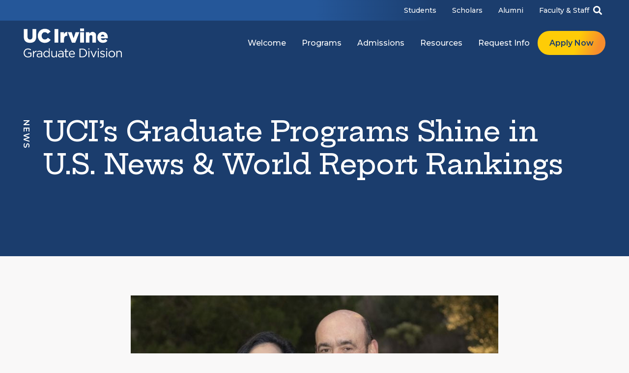

--- FILE ---
content_type: text/html; charset=UTF-8
request_url: https://grad.uci.edu/2022/03/29/ucis-graduate-programs-shine-in-u-s-news-world-report-rankings-2/
body_size: 120974
content:
<!DOCTYPE html>
<html dir="ltr" lang="en-US" prefix="og: https://ogp.me/ns#">
<head>
	<meta charset="UTF-8">
	<meta name="viewport" content="width=device-width, initial-scale=1.0, viewport-fit=cover" />		<title>UCI’s Graduate Programs Shine in U.S. News &amp; World Report Rankings - UC Irvine Graduate Division</title>

		<!-- All in One SEO 4.4.5.1 - aioseo.com -->
		<meta name="description" content="The University of California, Irvine’s graduate programs in education and chemistry place in the nation’s top 10 among public universities in U.S. News &amp; World Report’s annual graduate school rankings, published online today. Nine other fields of advanced study are in the top 20 among public universities, marking UCI as one of the leading locations in the country for students to pursue graduate degrees." />
		<meta name="robots" content="max-image-preview:large" />
		<link rel="canonical" href="https://grad.uci.edu/2022/03/29/ucis-graduate-programs-shine-in-u-s-news-world-report-rankings-2/" />
		<meta name="generator" content="All in One SEO (AIOSEO) 4.4.5.1" />
		<meta property="og:locale" content="en_US" />
		<meta property="og:site_name" content="UC Irvine Graduate Division -" />
		<meta property="og:type" content="article" />
		<meta property="og:title" content="UCI’s Graduate Programs Shine in U.S. News &amp; World Report Rankings - UC Irvine Graduate Division" />
		<meta property="og:description" content="The University of California, Irvine’s graduate programs in education and chemistry place in the nation’s top 10 among public universities in U.S. News &amp; World Report’s annual graduate school rankings, published online today. Nine other fields of advanced study are in the top 20 among public universities, marking UCI as one of the leading locations in the country for students to pursue graduate degrees." />
		<meta property="og:url" content="https://grad.uci.edu/2022/03/29/ucis-graduate-programs-shine-in-u-s-news-world-report-rankings-2/" />
		<meta property="og:image" content="https://grad.uci.edu/wp-content/uploads/2021/07/uci-graduate-division-logo.svg" />
		<meta property="og:image:secure_url" content="https://grad.uci.edu/wp-content/uploads/2021/07/uci-graduate-division-logo.svg" />
		<meta property="og:image:width" content="294" />
		<meta property="og:image:height" content="69" />
		<meta property="article:published_time" content="2022-03-29T17:08:13+00:00" />
		<meta property="article:modified_time" content="2022-03-29T17:13:00+00:00" />
		<meta name="twitter:card" content="summary_large_image" />
		<meta name="twitter:title" content="UCI’s Graduate Programs Shine in U.S. News &amp; World Report Rankings - UC Irvine Graduate Division" />
		<meta name="twitter:description" content="The University of California, Irvine’s graduate programs in education and chemistry place in the nation’s top 10 among public universities in U.S. News &amp; World Report’s annual graduate school rankings, published online today. Nine other fields of advanced study are in the top 20 among public universities, marking UCI as one of the leading locations in the country for students to pursue graduate degrees." />
		<meta name="twitter:image" content="https://grad.uci.edu/wp-content/uploads/2021/07/uci-graduate-division-logo.svg" />
		<script type="application/ld+json" class="aioseo-schema">
			{"@context":"https:\/\/schema.org","@graph":[{"@type":"BlogPosting","@id":"https:\/\/grad.uci.edu\/2022\/03\/29\/ucis-graduate-programs-shine-in-u-s-news-world-report-rankings-2\/#blogposting","name":"UCI\u2019s Graduate Programs Shine in U.S. News & World Report Rankings - UC Irvine Graduate Division","headline":"UCI&#8217;s Graduate Programs Shine in U.S. News &#038; World Report Rankings","author":{"@id":"https:\/\/grad.uci.edu\/author\/derrick-fazendinuci-edu\/#author"},"publisher":{"@id":"https:\/\/grad.uci.edu\/#organization"},"image":{"@type":"ImageObject","url":"https:\/\/grad.uci.edu\/wp-content\/uploads\/2022\/03\/Contreras_Arum-768x512-1.jpg","width":768,"height":512,"caption":"Dean Frances Contreras and former Dean Richard Arum"},"datePublished":"2022-03-29T17:08:13-07:00","dateModified":"2022-03-29T17:13:00-07:00","inLanguage":"en-US","mainEntityOfPage":{"@id":"https:\/\/grad.uci.edu\/2022\/03\/29\/ucis-graduate-programs-shine-in-u-s-news-world-report-rankings-2\/#webpage"},"isPartOf":{"@id":"https:\/\/grad.uci.edu\/2022\/03\/29\/ucis-graduate-programs-shine-in-u-s-news-world-report-rankings-2\/#webpage"},"articleSection":"Uncategorized"},{"@type":"BreadcrumbList","@id":"https:\/\/grad.uci.edu\/2022\/03\/29\/ucis-graduate-programs-shine-in-u-s-news-world-report-rankings-2\/#breadcrumblist","itemListElement":[{"@type":"ListItem","@id":"https:\/\/grad.uci.edu\/#listItem","position":1,"item":{"@type":"WebPage","@id":"https:\/\/grad.uci.edu\/","name":"Home","description":"welcome See Things Differently Studying at UCI means having real-world impact. Thrive with our inclusive community of faculty and students who value both intellect and imagination. Find the space for your fearless academic pursuits, here. Get Started Our Programs Explore Our Top-Ranked Graduate Programs UCI offers over 120 graduate degree programs that are among the","url":"https:\/\/grad.uci.edu\/"},"nextItem":"https:\/\/grad.uci.edu\/2022\/#listItem"},{"@type":"ListItem","@id":"https:\/\/grad.uci.edu\/2022\/#listItem","position":2,"item":{"@type":"WebPage","@id":"https:\/\/grad.uci.edu\/2022\/","name":"2022","url":"https:\/\/grad.uci.edu\/2022\/"},"nextItem":"https:\/\/grad.uci.edu\/2022\/03\/#listItem","previousItem":"https:\/\/grad.uci.edu\/#listItem"},{"@type":"ListItem","@id":"https:\/\/grad.uci.edu\/2022\/03\/#listItem","position":3,"item":{"@type":"WebPage","@id":"https:\/\/grad.uci.edu\/2022\/03\/","name":"March","url":"https:\/\/grad.uci.edu\/2022\/03\/"},"nextItem":"https:\/\/grad.uci.edu\/2022\/03\/29\/#listItem","previousItem":"https:\/\/grad.uci.edu\/2022\/#listItem"},{"@type":"ListItem","@id":"https:\/\/grad.uci.edu\/2022\/03\/29\/#listItem","position":4,"item":{"@type":"WebPage","@id":"https:\/\/grad.uci.edu\/2022\/03\/29\/","name":"29","url":"https:\/\/grad.uci.edu\/2022\/03\/29\/"},"nextItem":"https:\/\/grad.uci.edu\/2022\/03\/29\/ucis-graduate-programs-shine-in-u-s-news-world-report-rankings-2\/#listItem","previousItem":"https:\/\/grad.uci.edu\/2022\/03\/#listItem"},{"@type":"ListItem","@id":"https:\/\/grad.uci.edu\/2022\/03\/29\/ucis-graduate-programs-shine-in-u-s-news-world-report-rankings-2\/#listItem","position":5,"item":{"@type":"WebPage","@id":"https:\/\/grad.uci.edu\/2022\/03\/29\/ucis-graduate-programs-shine-in-u-s-news-world-report-rankings-2\/","name":"UCI's Graduate Programs Shine in U.S. News & World Report Rankings","description":"The University of California, Irvine\u2019s graduate programs in education and chemistry place in the nation\u2019s top 10 among public universities in U.S. News & World Report\u2019s annual graduate school rankings, published online today. Nine other fields of advanced study are in the top 20 among public universities, marking UCI as one of the leading locations in the country for students to pursue graduate degrees.","url":"https:\/\/grad.uci.edu\/2022\/03\/29\/ucis-graduate-programs-shine-in-u-s-news-world-report-rankings-2\/"},"previousItem":"https:\/\/grad.uci.edu\/2022\/03\/29\/#listItem"}]},{"@type":"Organization","@id":"https:\/\/grad.uci.edu\/#organization","name":"UCI Graduate Division","url":"https:\/\/grad.uci.edu\/","logo":{"@type":"ImageObject","url":"https:\/\/grad.uci.edu\/wp-content\/uploads\/2021\/08\/UCI25_Grad_Division_2L-white.png","@id":"https:\/\/grad.uci.edu\/#organizationLogo","width":1470,"height":430,"caption":"UC Irvine Graduate Division logo"},"image":{"@id":"https:\/\/grad.uci.edu\/#organizationLogo"}},{"@type":"Person","@id":"https:\/\/grad.uci.edu\/author\/derrick-fazendinuci-edu\/#author","url":"https:\/\/grad.uci.edu\/author\/derrick-fazendinuci-edu\/","name":"Derrick Fazendin","image":{"@type":"ImageObject","@id":"https:\/\/grad.uci.edu\/2022\/03\/29\/ucis-graduate-programs-shine-in-u-s-news-world-report-rankings-2\/#authorImage","url":"https:\/\/secure.gravatar.com\/avatar\/03b753c17cf8d7422858fb0ec6c29c79a26a8f5a381558d96c90761765fe1006?s=96&d=mm&r=g","width":96,"height":96,"caption":"Derrick Fazendin"}},{"@type":"WebPage","@id":"https:\/\/grad.uci.edu\/2022\/03\/29\/ucis-graduate-programs-shine-in-u-s-news-world-report-rankings-2\/#webpage","url":"https:\/\/grad.uci.edu\/2022\/03\/29\/ucis-graduate-programs-shine-in-u-s-news-world-report-rankings-2\/","name":"UCI\u2019s Graduate Programs Shine in U.S. News & World Report Rankings - UC Irvine Graduate Division","description":"The University of California, Irvine\u2019s graduate programs in education and chemistry place in the nation\u2019s top 10 among public universities in U.S. News & World Report\u2019s annual graduate school rankings, published online today. Nine other fields of advanced study are in the top 20 among public universities, marking UCI as one of the leading locations in the country for students to pursue graduate degrees.","inLanguage":"en-US","isPartOf":{"@id":"https:\/\/grad.uci.edu\/#website"},"breadcrumb":{"@id":"https:\/\/grad.uci.edu\/2022\/03\/29\/ucis-graduate-programs-shine-in-u-s-news-world-report-rankings-2\/#breadcrumblist"},"author":{"@id":"https:\/\/grad.uci.edu\/author\/derrick-fazendinuci-edu\/#author"},"creator":{"@id":"https:\/\/grad.uci.edu\/author\/derrick-fazendinuci-edu\/#author"},"image":{"@type":"ImageObject","url":"https:\/\/grad.uci.edu\/wp-content\/uploads\/2022\/03\/Contreras_Arum-768x512-1.jpg","@id":"https:\/\/grad.uci.edu\/#mainImage","width":768,"height":512,"caption":"Dean Frances Contreras and former Dean Richard Arum"},"primaryImageOfPage":{"@id":"https:\/\/grad.uci.edu\/2022\/03\/29\/ucis-graduate-programs-shine-in-u-s-news-world-report-rankings-2\/#mainImage"},"datePublished":"2022-03-29T17:08:13-07:00","dateModified":"2022-03-29T17:13:00-07:00"},{"@type":"WebSite","@id":"https:\/\/grad.uci.edu\/#website","url":"https:\/\/grad.uci.edu\/","name":"UCI Graduate Division","inLanguage":"en-US","publisher":{"@id":"https:\/\/grad.uci.edu\/#organization"}}]}
		</script>
		<!-- All in One SEO -->

<link rel='dns-prefetch' href='//cdnjs.cloudflare.com' />
<link rel='dns-prefetch' href='//platform.twitter.com' />
<link rel='dns-prefetch' href='//fonts.googleapis.com' />
<link rel="alternate" type="application/rss+xml" title="UC Irvine Graduate Division &raquo; Feed" href="https://grad.uci.edu/feed/" />
<link rel="alternate" type="application/rss+xml" title="UC Irvine Graduate Division &raquo; Comments Feed" href="https://grad.uci.edu/comments/feed/" />
<link rel="alternate" type="application/rss+xml" title="UC Irvine Graduate Division &raquo; UCI&#8217;s Graduate Programs Shine in U.S. News &#038; World Report Rankings Comments Feed" href="https://grad.uci.edu/2022/03/29/ucis-graduate-programs-shine-in-u-s-news-world-report-rankings-2/feed/" />
<link rel="alternate" title="oEmbed (JSON)" type="application/json+oembed" href="https://grad.uci.edu/wp-json/oembed/1.0/embed?url=https%3A%2F%2Fgrad.uci.edu%2F2022%2F03%2F29%2Fucis-graduate-programs-shine-in-u-s-news-world-report-rankings-2%2F" />
<link rel="alternate" title="oEmbed (XML)" type="text/xml+oembed" href="https://grad.uci.edu/wp-json/oembed/1.0/embed?url=https%3A%2F%2Fgrad.uci.edu%2F2022%2F03%2F29%2Fucis-graduate-programs-shine-in-u-s-news-world-report-rankings-2%2F&#038;format=xml" />
		<!-- This site uses the Google Analytics by MonsterInsights plugin v9.11.1 - Using Analytics tracking - https://www.monsterinsights.com/ -->
							<script src="//www.googletagmanager.com/gtag/js?id=G-CB8PKFWYVT"  data-cfasync="false" data-wpfc-render="false" async></script>
			<script data-cfasync="false" data-wpfc-render="false">
				var mi_version = '9.11.1';
				var mi_track_user = true;
				var mi_no_track_reason = '';
								var MonsterInsightsDefaultLocations = {"page_location":"https:\/\/grad.uci.edu\/2022\/03\/29\/ucis-graduate-programs-shine-in-u-s-news-world-report-rankings-2\/"};
								if ( typeof MonsterInsightsPrivacyGuardFilter === 'function' ) {
					var MonsterInsightsLocations = (typeof MonsterInsightsExcludeQuery === 'object') ? MonsterInsightsPrivacyGuardFilter( MonsterInsightsExcludeQuery ) : MonsterInsightsPrivacyGuardFilter( MonsterInsightsDefaultLocations );
				} else {
					var MonsterInsightsLocations = (typeof MonsterInsightsExcludeQuery === 'object') ? MonsterInsightsExcludeQuery : MonsterInsightsDefaultLocations;
				}

								var disableStrs = [
										'ga-disable-G-CB8PKFWYVT',
									];

				/* Function to detect opted out users */
				function __gtagTrackerIsOptedOut() {
					for (var index = 0; index < disableStrs.length; index++) {
						if (document.cookie.indexOf(disableStrs[index] + '=true') > -1) {
							return true;
						}
					}

					return false;
				}

				/* Disable tracking if the opt-out cookie exists. */
				if (__gtagTrackerIsOptedOut()) {
					for (var index = 0; index < disableStrs.length; index++) {
						window[disableStrs[index]] = true;
					}
				}

				/* Opt-out function */
				function __gtagTrackerOptout() {
					for (var index = 0; index < disableStrs.length; index++) {
						document.cookie = disableStrs[index] + '=true; expires=Thu, 31 Dec 2099 23:59:59 UTC; path=/';
						window[disableStrs[index]] = true;
					}
				}

				if ('undefined' === typeof gaOptout) {
					function gaOptout() {
						__gtagTrackerOptout();
					}
				}
								window.dataLayer = window.dataLayer || [];

				window.MonsterInsightsDualTracker = {
					helpers: {},
					trackers: {},
				};
				if (mi_track_user) {
					function __gtagDataLayer() {
						dataLayer.push(arguments);
					}

					function __gtagTracker(type, name, parameters) {
						if (!parameters) {
							parameters = {};
						}

						if (parameters.send_to) {
							__gtagDataLayer.apply(null, arguments);
							return;
						}

						if (type === 'event') {
														parameters.send_to = monsterinsights_frontend.v4_id;
							var hookName = name;
							if (typeof parameters['event_category'] !== 'undefined') {
								hookName = parameters['event_category'] + ':' + name;
							}

							if (typeof MonsterInsightsDualTracker.trackers[hookName] !== 'undefined') {
								MonsterInsightsDualTracker.trackers[hookName](parameters);
							} else {
								__gtagDataLayer('event', name, parameters);
							}
							
						} else {
							__gtagDataLayer.apply(null, arguments);
						}
					}

					__gtagTracker('js', new Date());
					__gtagTracker('set', {
						'developer_id.dZGIzZG': true,
											});
					if ( MonsterInsightsLocations.page_location ) {
						__gtagTracker('set', MonsterInsightsLocations);
					}
										__gtagTracker('config', 'G-CB8PKFWYVT', {"forceSSL":"true","link_attribution":"true"} );
										window.gtag = __gtagTracker;										(function () {
						/* https://developers.google.com/analytics/devguides/collection/analyticsjs/ */
						/* ga and __gaTracker compatibility shim. */
						var noopfn = function () {
							return null;
						};
						var newtracker = function () {
							return new Tracker();
						};
						var Tracker = function () {
							return null;
						};
						var p = Tracker.prototype;
						p.get = noopfn;
						p.set = noopfn;
						p.send = function () {
							var args = Array.prototype.slice.call(arguments);
							args.unshift('send');
							__gaTracker.apply(null, args);
						};
						var __gaTracker = function () {
							var len = arguments.length;
							if (len === 0) {
								return;
							}
							var f = arguments[len - 1];
							if (typeof f !== 'object' || f === null || typeof f.hitCallback !== 'function') {
								if ('send' === arguments[0]) {
									var hitConverted, hitObject = false, action;
									if ('event' === arguments[1]) {
										if ('undefined' !== typeof arguments[3]) {
											hitObject = {
												'eventAction': arguments[3],
												'eventCategory': arguments[2],
												'eventLabel': arguments[4],
												'value': arguments[5] ? arguments[5] : 1,
											}
										}
									}
									if ('pageview' === arguments[1]) {
										if ('undefined' !== typeof arguments[2]) {
											hitObject = {
												'eventAction': 'page_view',
												'page_path': arguments[2],
											}
										}
									}
									if (typeof arguments[2] === 'object') {
										hitObject = arguments[2];
									}
									if (typeof arguments[5] === 'object') {
										Object.assign(hitObject, arguments[5]);
									}
									if ('undefined' !== typeof arguments[1].hitType) {
										hitObject = arguments[1];
										if ('pageview' === hitObject.hitType) {
											hitObject.eventAction = 'page_view';
										}
									}
									if (hitObject) {
										action = 'timing' === arguments[1].hitType ? 'timing_complete' : hitObject.eventAction;
										hitConverted = mapArgs(hitObject);
										__gtagTracker('event', action, hitConverted);
									}
								}
								return;
							}

							function mapArgs(args) {
								var arg, hit = {};
								var gaMap = {
									'eventCategory': 'event_category',
									'eventAction': 'event_action',
									'eventLabel': 'event_label',
									'eventValue': 'event_value',
									'nonInteraction': 'non_interaction',
									'timingCategory': 'event_category',
									'timingVar': 'name',
									'timingValue': 'value',
									'timingLabel': 'event_label',
									'page': 'page_path',
									'location': 'page_location',
									'title': 'page_title',
									'referrer' : 'page_referrer',
								};
								for (arg in args) {
																		if (!(!args.hasOwnProperty(arg) || !gaMap.hasOwnProperty(arg))) {
										hit[gaMap[arg]] = args[arg];
									} else {
										hit[arg] = args[arg];
									}
								}
								return hit;
							}

							try {
								f.hitCallback();
							} catch (ex) {
							}
						};
						__gaTracker.create = newtracker;
						__gaTracker.getByName = newtracker;
						__gaTracker.getAll = function () {
							return [];
						};
						__gaTracker.remove = noopfn;
						__gaTracker.loaded = true;
						window['__gaTracker'] = __gaTracker;
					})();
									} else {
										console.log("");
					(function () {
						function __gtagTracker() {
							return null;
						}

						window['__gtagTracker'] = __gtagTracker;
						window['gtag'] = __gtagTracker;
					})();
									}
			</script>
							<!-- / Google Analytics by MonsterInsights -->
		<style id='wp-img-auto-sizes-contain-inline-css'>
img:is([sizes=auto i],[sizes^="auto," i]){contain-intrinsic-size:3000px 1500px}
/*# sourceURL=wp-img-auto-sizes-contain-inline-css */
</style>
<style id='wp-emoji-styles-inline-css'>

	img.wp-smiley, img.emoji {
		display: inline !important;
		border: none !important;
		box-shadow: none !important;
		height: 1em !important;
		width: 1em !important;
		margin: 0 0.07em !important;
		vertical-align: -0.1em !important;
		background: none !important;
		padding: 0 !important;
	}
/*# sourceURL=wp-emoji-styles-inline-css */
</style>
<style id='classic-theme-styles-inline-css'>
/*! This file is auto-generated */
.wp-block-button__link{color:#fff;background-color:#32373c;border-radius:9999px;box-shadow:none;text-decoration:none;padding:calc(.667em + 2px) calc(1.333em + 2px);font-size:1.125em}.wp-block-file__button{background:#32373c;color:#fff;text-decoration:none}
/*# sourceURL=/wp-includes/css/classic-themes.min.css */
</style>
<link rel='stylesheet' id='slick-css-css' href='//cdnjs.cloudflare.com/ajax/libs/slick-carousel/1.8.1/slick.min.css?ver=6.9' media='all' />
<link rel='stylesheet' id='slick-theme-css-css' href='//cdnjs.cloudflare.com/ajax/libs/slick-carousel/1.8.1/slick-theme.min.css?ver=6.9' media='all' />
<link rel='stylesheet' id='primevue-css-css' href='//cdnjs.cloudflare.com/ajax/libs/primevue/3.48.1/resources/themes/fluent-light/theme.min.css?ver=6.9' media='all' />
<link rel='stylesheet' id='fontawesome-css' href='//cdnjs.cloudflare.com/ajax/libs/font-awesome/5.15.3/css/all.min.css?ver=6.9' media='all' />
<link rel='stylesheet' id='google-fonts-css' href='//fonts.googleapis.com/css2?family=Roboto+Slab:wght@400;700&#038;family=Roboto:wght@400;700&#038;display=swapp' media='all' />
<link rel='stylesheet' id='parent-style-css' href='https://grad.uci.edu/wp-content/themes/twentytwenty/style.css?ver=1.8' media='all' />
<link rel='stylesheet' id='revamped-style-css' href='https://grad.uci.edu/wp-content/themes/twentytwenty-wa/revamp.css?ver=1.8' media='all' />
<link rel='stylesheet' id='twentytwenty-style-css' href='https://grad.uci.edu/wp-content/themes/twentytwenty-wa/style.css?ver=1.0.24' media='all' />
<style id='twentytwenty-style-inline-css'>
.color-accent,.color-accent-hover:hover,.color-accent-hover:focus,:root .has-accent-color,.has-drop-cap:not(:focus):first-letter,.wp-block-button.is-style-outline,a { color: #ffd200; }blockquote,.border-color-accent,.border-color-accent-hover:hover,.border-color-accent-hover:focus { border-color: #ffd200; }button,.button,.faux-button,.wp-block-button__link,.wp-block-file .wp-block-file__button,input[type="button"],input[type="reset"],input[type="submit"],.bg-accent,.bg-accent-hover:hover,.bg-accent-hover:focus,:root .has-accent-background-color,.comment-reply-link { background-color: #ffd200; }.fill-children-accent,.fill-children-accent * { fill: #ffd200; }body,.entry-title a,:root .has-primary-color { color: #000000; }:root .has-primary-background-color { background-color: #000000; }cite,figcaption,.wp-caption-text,.post-meta,.entry-content .wp-block-archives li,.entry-content .wp-block-categories li,.entry-content .wp-block-latest-posts li,.wp-block-latest-comments__comment-date,.wp-block-latest-posts__post-date,.wp-block-embed figcaption,.wp-block-image figcaption,.wp-block-pullquote cite,.comment-metadata,.comment-respond .comment-notes,.comment-respond .logged-in-as,.pagination .dots,.entry-content hr:not(.has-background),hr.styled-separator,:root .has-secondary-color { color: #6d6d6d; }:root .has-secondary-background-color { background-color: #6d6d6d; }pre,fieldset,input,textarea,table,table *,hr { border-color: #dcd7ca; }caption,code,code,kbd,samp,.wp-block-table.is-style-stripes tbody tr:nth-child(odd),:root .has-subtle-background-background-color { background-color: #dcd7ca; }.wp-block-table.is-style-stripes { border-bottom-color: #dcd7ca; }.wp-block-latest-posts.is-grid li { border-top-color: #dcd7ca; }:root .has-subtle-background-color { color: #dcd7ca; }body:not(.overlay-header) .primary-menu > li > a,body:not(.overlay-header) .primary-menu > li > .icon,.modal-menu a,.footer-menu a, .footer-widgets a,#site-footer .wp-block-button.is-style-outline,.wp-block-pullquote:before,.singular:not(.overlay-header) .entry-header a,.archive-header a,.header-footer-group .color-accent,.header-footer-group .color-accent-hover:hover { color: #ffd200; }.social-icons a,#site-footer button:not(.toggle),#site-footer .button,#site-footer .faux-button,#site-footer .wp-block-button__link,#site-footer .wp-block-file__button,#site-footer input[type="button"],#site-footer input[type="reset"],#site-footer input[type="submit"] { background-color: #ffd200; }.header-footer-group,body:not(.overlay-header) #site-header .toggle,.menu-modal .toggle { color: #000000; }body:not(.overlay-header) .primary-menu ul { background-color: #000000; }body:not(.overlay-header) .primary-menu > li > ul:after { border-bottom-color: #000000; }body:not(.overlay-header) .primary-menu ul ul:after { border-left-color: #000000; }.site-description,body:not(.overlay-header) .toggle-inner .toggle-text,.widget .post-date,.widget .rss-date,.widget_archive li,.widget_categories li,.widget cite,.widget_pages li,.widget_meta li,.widget_nav_menu li,.powered-by-wordpress,.to-the-top,.singular .entry-header .post-meta,.singular:not(.overlay-header) .entry-header .post-meta a { color: #6d6d6d; }.header-footer-group pre,.header-footer-group fieldset,.header-footer-group input,.header-footer-group textarea,.header-footer-group table,.header-footer-group table *,.footer-nav-widgets-wrapper,#site-footer,.menu-modal nav *,.footer-widgets-outer-wrapper,.footer-top { border-color: #dcd7ca; }.header-footer-group table caption,body:not(.overlay-header) .header-inner .toggle-wrapper::before { background-color: #dcd7ca; }
/*# sourceURL=twentytwenty-style-inline-css */
</style>
<link rel='stylesheet' id='twentytwenty-print-style-css' href='https://grad.uci.edu/wp-content/themes/twentytwenty/print.css?ver=1.0.24' media='print' />
<link rel='stylesheet' id='elementor-frontend-css' href='https://grad.uci.edu/wp-content/uploads/elementor/css/custom-frontend-lite.min.css?ver=1769824537' media='all' />
<link rel='stylesheet' id='feedzy-rss-feeds-elementor-css' href='https://grad.uci.edu/wp-content/plugins/feedzy-rss-feeds/css/feedzy-rss-feeds.css?ver=1' media='all' />
<link rel='stylesheet' id='elementor-icons-css' href='https://grad.uci.edu/wp-content/plugins/elementor/assets/lib/eicons/css/elementor-icons.min.css?ver=5.29.0' media='all' />
<link rel='stylesheet' id='swiper-css' href='https://grad.uci.edu/wp-content/plugins/elementor/assets/lib/swiper/v8/css/swiper.min.css?ver=8.4.5' media='all' />
<link rel='stylesheet' id='elementor-post-129-css' href='https://grad.uci.edu/wp-content/uploads/elementor/css/post-129.css?ver=1769824537' media='all' />
<link rel='stylesheet' id='elementor-pro-css' href='https://grad.uci.edu/wp-content/uploads/elementor/css/custom-pro-frontend-lite.min.css?ver=1769824537' media='all' />
<link rel='stylesheet' id='elementor-post-18029-css' href='https://grad.uci.edu/wp-content/uploads/elementor/css/post-18029.css?ver=1769824568' media='all' />
<link rel='stylesheet' id='elementor-post-19096-css' href='https://grad.uci.edu/wp-content/uploads/elementor/css/post-19096.css?ver=1769824568' media='all' />
<link rel='stylesheet' id='elementor-post-3001-css' href='https://grad.uci.edu/wp-content/uploads/elementor/css/post-3001.css?ver=1769824751' media='all' />
<link rel='stylesheet' id='tablepress-default-css' href='https://grad.uci.edu/wp-content/plugins/tablepress/css/build/default.css?ver=3.2.6' media='all' />
<link rel='stylesheet' id='google-fonts-1-css' href='https://fonts.googleapis.com/css?family=Hepta+Slab%3A100%2C100italic%2C200%2C200italic%2C300%2C300italic%2C400%2C400italic%2C500%2C500italic%2C600%2C600italic%2C700%2C700italic%2C800%2C800italic%2C900%2C900italic%7CMontserrat%3A100%2C100italic%2C200%2C200italic%2C300%2C300italic%2C400%2C400italic%2C500%2C500italic%2C600%2C600italic%2C700%2C700italic%2C800%2C800italic%2C900%2C900italic&#038;display=auto&#038;ver=6.9' media='all' />
<link rel='stylesheet' id='elementor-icons-shared-0-css' href='https://grad.uci.edu/wp-content/plugins/elementor/assets/lib/font-awesome/css/fontawesome.min.css?ver=5.15.3' media='all' />
<link rel='stylesheet' id='elementor-icons-fa-solid-css' href='https://grad.uci.edu/wp-content/plugins/elementor/assets/lib/font-awesome/css/solid.min.css?ver=5.15.3' media='all' />
<link rel='stylesheet' id='elementor-icons-fa-brands-css' href='https://grad.uci.edu/wp-content/plugins/elementor/assets/lib/font-awesome/css/brands.min.css?ver=5.15.3' media='all' />
<link rel="preconnect" href="https://fonts.gstatic.com/" crossorigin><script src="https://grad.uci.edu/wp-content/plugins/google-analytics-for-wordpress/assets/js/frontend-gtag.min.js?ver=9.11.1" id="monsterinsights-frontend-script-js" async data-wp-strategy="async"></script>
<script data-cfasync="false" data-wpfc-render="false" id='monsterinsights-frontend-script-js-extra'>var monsterinsights_frontend = {"js_events_tracking":"true","download_extensions":"doc,pdf,ppt,zip,xls,docx,pptx,xlsx","inbound_paths":"[{\"path\":\"\\\/go\\\/\",\"label\":\"affiliate\"},{\"path\":\"\\\/recommend\\\/\",\"label\":\"affiliate\"}]","home_url":"https:\/\/grad.uci.edu","hash_tracking":"false","v4_id":"G-CB8PKFWYVT"};</script>
<script src="//cdnjs.cloudflare.com/ajax/libs/underscore.js/1.13.6/underscore-min.js?ver=6.9" id="underscore-js-js"></script>
<script src="https://grad.uci.edu/wp-includes/js/jquery/jquery.min.js?ver=3.7.1" id="jquery-core-js"></script>
<script src="https://grad.uci.edu/wp-includes/js/jquery/jquery-migrate.min.js?ver=3.4.1" id="jquery-migrate-js"></script>
<script src="https://grad.uci.edu/wp-content/themes/twentytwenty-wa/assets/js/plugins/jquery.ba-throttle-debounce.min.js" id="jquery-ba-throttle-debounce-js"></script>
<script src="//cdnjs.cloudflare.com/ajax/libs/slick-carousel/1.8.1/slick.min.js?ver=6.9" id="slick-js-js"></script>
<script src="//cdnjs.cloudflare.com/ajax/libs/ScrollMagic/2.0.7/ScrollMagic.min.js?ver=6.9" id="scrollmagic-js"></script>
<script src="//cdnjs.cloudflare.com/ajax/libs/gsap/1.16.1/TweenMax.min.js?ver=6.9" id="tweenmax-js"></script>
<script src="//cdnjs.cloudflare.com/ajax/libs/ScrollMagic/2.0.1/plugins/animation.gsap.js?ver=6.9" id="gsap-js"></script>
<script src="//platform.twitter.com/widgets.js?ver=6.9" id="twitter-js"></script>
<script src="https://grad.uci.edu/wp-content/themes/twentytwenty-wa/assets/js/script.js?ver=1.0.24" id="wa-script-js"></script>
<script src="https://grad.uci.edu/wp-content/themes/twentytwenty/assets/js/index.js?ver=1.0.24" id="twentytwenty-js-js" async></script>
<script id="twentytwenty-js-js-after">
window.addEventListener( "load", function() {

				if ( typeof jQuery === "undefined" ) {
					return;
				}

				jQuery( document ).on( "wpformsPageChange wpformsShowConditionalsField", function() {

					if ( typeof twentytwenty === "undefined" || typeof twentytwenty.intrinsicRatioVideos === "undefined" || typeof twentytwenty.intrinsicRatioVideos.makeFit === "undefined" ) {
						return;
					}

					twentytwenty.intrinsicRatioVideos.makeFit();
				} );

				jQuery( document ).on( "wpformsRichTextEditorInit", function( e, editor ) {

					jQuery( editor.container ).find( "iframe" ).addClass( "intrinsic-ignore" );
				} );
			} );
//# sourceURL=twentytwenty-js-js-after
</script>
<link rel="https://api.w.org/" href="https://grad.uci.edu/wp-json/" /><link rel="alternate" title="JSON" type="application/json" href="https://grad.uci.edu/wp-json/wp/v2/posts/7341" /><link rel="EditURI" type="application/rsd+xml" title="RSD" href="https://grad.uci.edu/xmlrpc.php?rsd" />
<meta name="generator" content="WordPress 6.9" />
<link rel='shortlink' href='https://grad.uci.edu/?p=7341' />
<style type="text/css">
.feedzy-rss-link-icon:after {
	content: url("https://grad.uci.edu/wp-content/plugins/feedzy-rss-feeds/img/external-link.png");
	margin-left: 3px;
}
</style>
		

<!-- Global site tag (gtag.js) - Google Analytics -->
<script async src="https://www.googletagmanager.com/gtag/js?id=UA-26668619-1"></script>
<script>
    //console.log('hostname', document.location.hostname);

    if (document.location.hostname.search("grad.uci.edu") !== -1) {
        console.log('gtag active');
        window.dataLayer = window.dataLayer || [];
        function gtag(){dataLayer.push(arguments);}
        gtag('js', new Date());

        gtag('config', 'UA-26668619-1');
    }
</script>

 
	<script>document.documentElement.className = document.documentElement.className.replace( 'no-js', 'js' );</script>
	<meta name="generator" content="Elementor 3.20.3; features: e_optimized_assets_loading, e_optimized_css_loading, additional_custom_breakpoints, block_editor_assets_optimize, e_image_loading_optimization; settings: css_print_method-external, google_font-enabled, font_display-auto">
<style id="custom-background-css">
body.custom-background { background-color: #F1F3F6; }
</style>
	<link rel="icon" href="https://grad.uci.edu/wp-content/uploads/2025/08/cropped-UC-Irvine-website-logo-32x32.png" sizes="32x32" />
<link rel="icon" href="https://grad.uci.edu/wp-content/uploads/2025/08/cropped-UC-Irvine-website-logo-192x192.png" sizes="192x192" />
<link rel="apple-touch-icon" href="https://grad.uci.edu/wp-content/uploads/2025/08/cropped-UC-Irvine-website-logo-180x180.png" />
<meta name="msapplication-TileImage" content="https://grad.uci.edu/wp-content/uploads/2025/08/cropped-UC-Irvine-website-logo-270x270.png" />
		<style id="wp-custom-css">
			/* Need to put revamp css here */
 .GeckoChatWidget .ControlButton .fa-paperclip{display: none;}

body {
-webkit-font-smoothing: antialiased;
}
main, .wa-inner, #site-header .header-inner, .header-secondary, .header-notification {
	max-width: 100% !important;
}
/* Temporary */
.elementor-element {
    font-size: 16px !important;
    line-height: 1.6 !important;
}
/* End Temporary */

/* General */
.container--main {
	padding: 48px 28px;
}
.container--testimonial {
	padding-bottom: 10px !important;
}
.pt-none {
	padding-top: 0 !important;
}
.content-medium {
	max-width: 748px !important;
}
.content-large {
	max-width: 880px !important;
}
.hero-content a {
	color: var(--e-global-color-accent);
}
@media (min-width: 1025px) {
	.container--main {
		padding: 80px 48px;
	}
	.content--hero-inner {
		margin-top: 40px !important;
	}
	.label--side {
		transform: rotate(90deg);
		position: absolute;
		left: 5px;
	top: -1px;
	transform-origin: left;
	}
	.hide-on-desktop {
		display: none !important;
	}
}
@media (max-width: 1025px) {
	.label--side {
		margin-bottom: 8px !important;
	}
}


/* Typography */
.elementor-widget-heading h1.elementor-heading-title, .elementor-widget-heading h2.elementor-heading-title {
    line-height: 1.1;
}
.elementor-widget-heading h3.elementor-heading-title, .elementor-widget-heading h4.elementor-heading-title, .elementor-widget-heading h5.elementor-heading-title, .elementor-widget-heading h6.elementor-heading-title {
    line-height: 1.2;
}
.elementor-element p {
	font-size: 16px;
}
.site-heading:not(.no-limit) {
	max-width: 748px !important;
}
.site-heading b {
	font-weight: 500 !important;
	color: var(--e-global-color-accent);
}
main .elementor-widget-text-editor p strong, main .elementor-widget-text-editor ul strong, main .elementor-widget-text-editor ul b {
	color: var(--e-global-color-secondary);
}
main .elementor-widget-text-editor p a, main .elementor-widget-text-editor li a {
	font-weight: 700;
}
.elementor-widget-text-editor ul {
	margin: 0;
}
.content--hero-inner a {
	color: var(--e-global-color-accent) !important;
}
.elementor-widget-text-editor h3:not(:first-of-type) {
	margin-top: 48px;
}
.elementor-widget-text-editor h4:not(:first-child), .elementor-widget-text-editor h5:not(:first-child) {
	margin-top: 28px;
}
.elementor-widget-text-editor h3, .elementor-widget-text-editor h4, .elementor-widget-text-editor h5 {
	margin-bottom: 28px;
}
@media (min-width: 700px) {
    h4, .heading-size-4, h5, .heading-size-5, h6, .heading-size-6 {
        margin: 0;
    }
}
@media (min-width: 1920px) {
	.site-heading h1 {
		font-size: 72px !important;
	}
	.site-heading h2.elementor-heading-title {
		font-size: 64px !important;
	}
	.site-heading h3.elementor-heading-title {
		font-size: 48px !important;
		letter-spacing: -1px;
	}
}

/* Ribbon */
.ribbon {
	--r: 0.5em;
	margin: -54px 0 48px 0 !important;
	padding-left: 10px;
	padding-top: 5px;
	padding-bottom: 5px;
	padding-right: calc(var(--r) + .25em);
	line-height: 1.8;
	clip-path: polygon(100% 0, 0 0, 0 100%, 100% 100%, 100% calc(100% - .01em), calc(100% - var(--r)) 50%, 100% .01em);
	border-image: conic-gradient(#FECC07 0 0) fill 0 / / 100vw;
	width: fit-content;
}
.ribbon-right {
	--rr: .8em; /* control the cutout */
	padding-left: calc(var(--rr) + .25em);
	padding-top: 5px;
	padding-bottom: 5px;
	line-height: 1.8;
	clip-path: polygon(100vw 0,0 0,var(--rr) 50%,0 100%,100vw 100%);
	border-image: conic-gradient(#FECC07 0 0) fill 0//100vw;
	width: fit-content;
}
.ribbon-right h4 {
padding-left: 16px;
}
@media (min-width: 1025px) {
	.ribbon-right h2 {
		padding-left: 64px;
	}
}

/* Navigation */
.primary--logo, .colored--logo {
		flex-grow: 1;
}
.menu--primary .sub-menu li a {
	border-left: none !important;
	white-space: normal !important;
}
.elementor-sticky--active .colored--logo {
	display: inline-block;
}
.elementor-sticky--active .primary--logo {
	display: none;
}
.elementor-sticky--active {
	background: #fff;
	box-shadow: 0px 0px 10px 0px rgba(0, 0, 0, 0.24);
}
.elementor-sticky--active .menu--primary .elementor-item {
	color: var(--e-global-color-399c202) !important;
}
.elementor-sticky--active .menu--primary li:not(.menu-cta) .elementor-item:hover {
	color: var(--e-global-color-accent) !important;
}
@media (max-width: 1024px) {
	.primary--logo {
		display: none;
	}
	.menu-btn-cta a {
		display: block;
	}
	/* Mobile Menu */
	.elementor-nav-menu--dropdown ul {
		padding: 28px 0;
	}
	.elementor-nav-menu--dropdown li {
		padding-left: 28px !important;
		padding-right: 28px !important;
		border: none !important;
	}
	.menu--primary .elementor-nav-menu--dropdown a {
		border-image-source: linear-gradient(to right, #255799, #1B3D6D);
		border-image-slice: 1;
		border-bottom-width: 1px;
		border-bottom-style: solid;
	}
	.menu--primary .elementor-nav-menu--dropdown a {
		padding-left: 0 !important;
		padding-right: 0 !important;
	}
	.menu--primary .sub-menu {
		background-color: #002244 !important;
	margin: 0 -28px 0;
   padding: 0 28px;
	}
	.menu--primary .sub-menu a {
		border-image-source: linear-gradient(to right, #255799, #002244);
	}
	.menu--primary .elementor-nav-menu--dropdown li:last-child a, .menu--primary .sub-menu li:last-child a {
		border-bottom: none !important;
	}
}
@media (min-width: 1025px) {
	.header--primary:not(.elementor-sticky--active) {
		background-color: rgba(255,255,255,0) !important;
	}
	.header--primary:not(.elementor-sticky--active) .colored--logo {
		display: none;
	}
	.elementor-nav-menu .sub-arrow {
		padding: 0 !important;
	}
	.menu--primary .sub-menu:before {
		content: attr(title);
		display: block;
		font-weight: 500;
		color: var(--e-global-color-accent);
		font-size: 18px;
		font-family: 'Hepta Slab';
		position: absolute;
		top: 20px;
		left: 20px;
		z-index: 2;
	}
	.menu--primary .sub-menu {
	padding: 48px 20px 10px !important;
	min-width: 248px !important;
	max-width: 248px !important;
	}
	.menu--primary .sub-menu li, .menu--primary .elementor-nav-menu--dropdown li {
		border-image-source: linear-gradient(to right, #255799, #1B3D6D);
		border-image-slice: 1;
	}

	/* Mobile menu */
	.elementor-nav-menu--dropdown ul {
		padding: 28px;
	}
	.elementor-nav-menu--dropdown li {
		padding-left: 0;
		padding-right: 0;
	}
}
.colored--logo img, .logo--size img {
	width: 200px !important;
}

/* Home */
.home--hero-content {
	max-width: 480px !important;
}
.section--top-ranked:before {
	content: " ";
	background: transparent url(/wp-content/uploads/2024/09/The_University_of_California_Irvine-20.svg) no-repeat right center;
	position: absolute;
	right: 0;
	top: 0;
	background-size: auto 120%;
}
.elementor-slides .swiper-slide-bg {
	border-radius: 10px;
}
.uci-students .swiper-slide {
	background-color: rgba(255,255,255,0);
	background-image: linear-gradient(83deg, var(--e-global-color-secondary) 0%, var(--e-global-color-399c202) 100%);
}

.elementor-counter .elementor-counter-number-prefix, .elementor-counter .elementor-counter-number-suffix {
	flex-grow: 0 !important;
}
.elementor-counter .elementor-counter-title {
	text-align: left !important;
}
.post-loop--home img {
	height: 236px;
	object-fit: cover;
	border-radius: 10px;
}
.container-post-loop--home .swiper-pagination-bullet, .announcement-carousel .swiper-pagination-bullet {
	opacity: 1 !important;
}
.container-post-loop--home .swiper-pagination-bullet-active, .announcement-carousel .swiper-pagination-bullet-active {
	background: var(--e-global-color-accent) !important;
}
.announcement-carousel .swiper-pagination-bullet:hover {
	background: white !important;
}
@media (min-width: 1025px) {
	#events-page.upcoming-events {
		scroll-margin-top: 100px;
	}
}


/* Events */
.events-page {
	width: 100%;
	max-width: 100% !important;
}
.events-nw .wa-event-page {
	padding: 0;
}
.events--home .wa-event-page {
	padding: 40px;
	border-radius: 10px;
}
.events-nw .wa-event-page__date {
	font-size: 15px;
	font-weight: 500;
	line-height: 1.6;
	margin-bottom: 8px;
	color: var(--e-global-color-secondary);
}
.events-nw .wa-event-page__date i {
	font-size: 15px;
}
.events--home .wa-event-page__date, .events--home .wa-event-page__date i {
	color: #fff;
}
.events-nw .wa-event-page__title {
	font-size: var( --e-global-typography-9ab7753-font-size );
	font-weight: 500;
	line-height: 1.2em;
	color: var(--e-global-color-399c202);
}
.events--home .wa-event-page__title {
	font-size: 20px;
	color: var(--e-global-color-accent);
}
.events-nw .wa-event-page__head {
	margin-bottom: 8px;
}
.events--home .wa-event-page__description {
	display: none;
}
.events-nw .wa-event-page__content {
	display: block;
}
.events-nw .wa-event-page__time, .events-nw .wa-event-page__description {
	margin: 0 0 12px 0;
	font-size: 15px;
	font-weight: 500;
	line-height: 1.6;
	color: var(--e-global-color-secondary);
}
.events-nw .wa-event-page__description {
	color: var(--e-global-color-text);
}
.events--home .wa-event-page__time {
	color: #fff;
}
.events-nw .wa-event-page__item {
	margin: 0 0 20px;
}
.events-nw .wa-event-page__item {
	padding: 20px 28px;
	border-radius: 10px;
	background-color: rgba(198, 190, 181, 0.10);
}
@media (min-width: 1025px) {
	.events-nw .wa-event-page__item {
		padding: 40px 48px;
	}
}
.events--home .wa-event-page__item {
	padding: 0 0 20px;
	border-radius: 0;
	background: rgba(255,255,255,0);
	border-bottom: 1px solid var(--e-global-color-secondary);
}
.events-nw .wa-event-page {
	background: rgba(255,255,255,0);
}
.events-nw .wa-event-page__btn a, .elementor-post__read-more {
	text-decoration: none;
	font-family: "Montserrat", Sans-serif;
    font-size: 16px;
    font-weight: 600;
    line-height: 1.6;
    color: var(--e-global-color-109a253);
    border-style: none;
    border-radius: 90px 90px 90px 90px;
	background-color: transparent;
    background-image: linear-gradient(108deg, var(--e-global-color-secondary) 57.07%, var(--e-global-color-399c202) 87.95%);
	padding: 12px 24px;
}
.events-nw .wa-event-page__btn a:hover, .elementor-post__read-more:hover {
	background-image: linear-gradient(108deg, var(--e-global-color-secondary) 57.07%, var(--e-global-color-secondary) 87.95%);
}
.events-nw .wa-pagination > button {
	display: none;
}
.events-nw .wa-pagination__btn {
	padding: 0 !important;
	background: transparent !important;
	border: none !important;
	font-size: 15px !important;
	font-weight: 500 !important;
}
.events--home .wa-pagination__btn {
	color: white !important;
}
.events-nw .wa-pagination__btn:not(.wa-pagination__btn--unselected) {
	color: var(--e-global-color-accent) !important;
}
.events-nw .wa-pagination__btn.wa-pagination__btn:not(:last-child) {
	margin-right: calc(10px / 2) !important;
}
.events-nw .wa-pagination {
  justify-content: center;
  padding: 10px 0 0 0;
}
@media (min-width: 1025px) {
	.upcoming-events {
		max-width: 30%;
	}
}

/* Footer */
.elementor-location-footer p a, .elementor-location-footer li a {
	color: #fff;
}
.elementor-location-footer p a:hover, .elementor-location-footer li a:hover {
	color: var(--e-global-color-accent);
}
.elementor-location-footer ul, .footer ul, .footer-copyright ul {
	margin: 0;
	list-style: none;
	padding: 0;
}
.elementor-location-footer li, .footer li {
	margin-left: 0;
}
.elementor-location-footer li:not(:last-child), .footer li:not(:last-child) {
	padding-bottom: 12px;
}
.footer-questions li:not(:last-child) {
	border-bottom: 1px solid var(--e-global-color-secondary);
}
.footer-copyright li {
	display: inline-block;
	padding: 0 10px;
}

/* Why UCI */
.gradient-number .elementor-counter-number-wrapper {
	background: var(--Gradient-Gold, linear-gradient(108deg, #FECC07 57.07%, #F78D2D 87.95%));
background-clip: text;
-webkit-background-clip: text;
-webkit-text-fill-color: transparent;
}
@media (min-width: 1025px) {
	.by-the-numbers {
		width: 70%;
	}
}

/* Degree Programs */
.wa-degree-programs {
	background-color: rgba(198, 190, 181, 0.10);
}
.wa-degree-programs__search {
	background: linear-gradient(253deg, var(--e-global-color-secondary) 0%, var(--e-global-color-399c202) 100%);
}
.wa-degree-programs > .wa-content {
	position: relative;
	z-index: 5;
}
.wa-degree-programs__search .wa-content {
	position: relative;
	z-index: 1;
}
.wa-degree-programs__search .wa-content:before {
	content: " ";
	background: transparent url(/wp-content/uploads/2024/09/The_University_of_California_Irvine-20.svg) no-repeat right center;
	position: absolute;
	right: -50px;
	top: 0;
	background-size: auto 120%;
	height: 100%;
	width: 100%;
}
.wa-degree-programs__search-title {
	font-family: "Hepta Slab", Sans-serif;
	font-size: 22px !important;
	font-weight: 500 !important;
	line-height: 1.2em;
}
.wa-degree-programs__search-item {
	position: relative;
}
.wa-degree-programs__search-cat, .wa-degree-programs__search-item select, .wa-degree-programs__search-item input {
	font-family: "Montserrat";
	font-size: 15px !important;
	font-weight: 500;
}
.wa-degree-programs__search-inner {
  padding: 40px 28px 25px !important;
}
.wa-degree-programs__results {
  padding: 10px 28px 25px !important;
  background-color: #fff !important;
}
@media (min-width: 1025px) {
	.wa-degree-programs__search-inner {
		padding: 48px 40px 175px !important;
  }
  .wa-degree-programs__results {
      margin: -150px 40px 100px !important;
  }
}
.wa-degree-programs__results-title {
  font-size: 24px !important;
	font-weight: 500 !important;
	color: var(--e-global-color-399c202) !important;
}
@media (min-width: 701px) {
	.wa-degree-programs__results-title {
		font-size: 28px !important;
	}
}
@media (min-width: 1025px) {
	.wa-degree-programs__results-title {
		font-size: 36px !important;
	}
}
.wa-degree-programs__result-body {
  background-color: rgba(198, 190, 181, 0.10) !important;
  font-size: 15px !important;
  font-weight: 500;
	border-bottom-left-radius: 10px;
	border-bottom-right-radius: 10px;
}
.wa-degree-programs__result-title {
	border-top-left-radius: 10px;
  font-family: "Hepta Slab", Sans-serif !important;
  font-weight: 500 !important;
	background: linear-gradient(253deg, var(--e-global-color-secondary) 0%, var(--e-global-color-399c202) 100%);
}
body .wa-degree-programs__result-title a {
	color: white !important;
}
body .wa-degree-programs__result-details {
	fill: var(--e-global-color-399c202);
    color: var(--e-global-color-399c202) !important;
    background-color: transparent;
    background-image: linear-gradient(108deg, var(--e-global-color-accent) 57.07%, var(--e-global-color-06bd29e) 87.95%);
	border-top-right-radius: 10px
}
.wa-degree-programs__result-details {
    font-size: 15px !important;
    font-weight: 600;
    line-height: 1.6;
    padding: 12px 24px !important;
}
.wa-degree-programs__result-description strong {
	color: var(--e-global-color-secondary);
}

/* News */
.post-loop--news .elementor-post__thumbnail__link {
	margin-bottom: 0 !important;
}

/* Applying to UCI */
.req-box h5 {
	margin-top: 0 !important;
}
.dark-acc .elementor-accordion-icon i {
	border: none !important;
	width: 24px !important;
  height: 24px !important;
  font-size: 16px !important;
}
.dark-acc a {
	color: white !important;
}
.dark-acc .elementor-tab-title {
	transition: background-color 500ms ease;
	background-color: var(--e-global-color-secondary) !important;
}
.dark-acc .elementor-tab-title.elementor-active, .dark-acc .elementor-tab-content {
	background-color: var(--e-global-color-399c202) !important;
}

/* Tables */
.wa-table tr, .wa-table td, .wa-table th {
	border: none !important;
}
.wa-table thead th {
	background-color: var(--e-global-color-secondary) !important;
	font-family: "Hepta Slab";
	font-weight: 500;
}
.wa-table thead th:first-child {
	background-color: var(--e-global-color-399c202) !important;
	border-top-left-radius: 5px
}
.wa-table thead th:last-child {
	border-top-right-radius: 5px;
}
.wa-table tbody td {
	font-size: 16px;
	color: var(    --e-global-color-text) !important;

}
/* Phase 2 Fixes */
.fellowships__item-header {
	background-color: var(--e-global-color-399c202);
}
.fellowships__item-title {
	color: white !important;
	font-size: 24px !important;
}
.fellowship-detail h2, .wa-servicenow__category-heading h2 {
    font-size: 22px !important;
}
.fellowship-detail__box li {
	font-size: 16px;
}
.wa-photo-text-fullwidth__text-heading, .wa-photo-text__text-heading {
	color: white !important;
}
.wa-servicenow__category h3 {
    font-size: 16px !important;
}		</style>
		</head>
<body class="wp-singular post-template-default single single-post postid-7341 single-format-standard custom-background wp-custom-logo wp-embed-responsive wp-theme-twentytwenty wp-child-theme-twentytwenty-wa singular enable-search-modal has-post-thumbnail has-single-pagination showing-comments show-avatars footer-top-visible elementor-default elementor-template-full-width elementor-kit-129 elementor-page elementor-page-7341 elementor-page-3001">
<a class="skip-link screen-reader-text" href="#site-content">Skip to the content</a>		<div data-elementor-type="header" data-elementor-id="18029" class="elementor elementor-18029 elementor-location-header" data-elementor-post-type="elementor_library">
			<div class="elementor-element elementor-element-f58a876 elementor-hidden-tablet elementor-hidden-mobile e-flex e-con-boxed e-con e-parent" data-id="f58a876" data-element_type="container" data-settings="{&quot;background_background&quot;:&quot;gradient&quot;}" data-core-v316-plus="true">
					<div class="e-con-inner">
				<div class="elementor-element elementor-element-54465d4 elementor-nav-menu--dropdown-none header--secondary elementor-widget elementor-widget-nav-menu" data-id="54465d4" data-element_type="widget" data-settings="{&quot;layout&quot;:&quot;horizontal&quot;,&quot;submenu_icon&quot;:{&quot;value&quot;:&quot;&lt;i class=\&quot;fas fa-caret-down\&quot;&gt;&lt;\/i&gt;&quot;,&quot;library&quot;:&quot;fa-solid&quot;}}" data-widget_type="nav-menu.default">
				<div class="elementor-widget-container">
			<link rel="stylesheet" href="https://grad.uci.edu/wp-content/uploads/elementor/css/custom-pro-widget-nav-menu.min.css?ver=1769824568">			<nav class="elementor-nav-menu--main elementor-nav-menu__container elementor-nav-menu--layout-horizontal e--pointer-text e--animation-none">
				<ul id="menu-1-54465d4" class="elementor-nav-menu"><li class="menu-item menu-item-type-post_type menu-item-object-page menu-item-18032"><a href="https://grad.uci.edu/current-students/student-resources/" class="elementor-item">Students</a></li>
<li class="menu-item menu-item-type-post_type menu-item-object-page menu-item-18034"><a href="https://grad.uci.edu/postdocs/information-for-postdocs/" class="elementor-item">Scholars</a></li>
<li class="menu-item menu-item-type-post_type menu-item-object-page menu-item-18035"><a href="https://grad.uci.edu/alumni/alumni-friends/" class="elementor-item">Alumni</a></li>
<li class="menu-item menu-item-type-post_type menu-item-object-page menu-item-18036"><a href="https://grad.uci.edu/admissions/for-faculty-staff/" class="elementor-item">Faculty &#038; Staff</a></li>
</ul>			</nav>
						<nav class="elementor-nav-menu--dropdown elementor-nav-menu__container" aria-hidden="true">
				<ul id="menu-2-54465d4" class="elementor-nav-menu"><li class="menu-item menu-item-type-post_type menu-item-object-page menu-item-18032"><a href="https://grad.uci.edu/current-students/student-resources/" class="elementor-item" tabindex="-1">Students</a></li>
<li class="menu-item menu-item-type-post_type menu-item-object-page menu-item-18034"><a href="https://grad.uci.edu/postdocs/information-for-postdocs/" class="elementor-item" tabindex="-1">Scholars</a></li>
<li class="menu-item menu-item-type-post_type menu-item-object-page menu-item-18035"><a href="https://grad.uci.edu/alumni/alumni-friends/" class="elementor-item" tabindex="-1">Alumni</a></li>
<li class="menu-item menu-item-type-post_type menu-item-object-page menu-item-18036"><a href="https://grad.uci.edu/admissions/for-faculty-staff/" class="elementor-item" tabindex="-1">Faculty &#038; Staff</a></li>
</ul>			</nav>
				</div>
				</div>
				<div class="elementor-element elementor-element-e66ac7e elementor-search-form--skin-full_screen elementor-widget elementor-widget-search-form" data-id="e66ac7e" data-element_type="widget" data-settings="{&quot;skin&quot;:&quot;full_screen&quot;}" data-widget_type="search-form.default">
				<div class="elementor-widget-container">
			<link rel="stylesheet" href="https://grad.uci.edu/wp-content/plugins/elementor-pro/assets/css/widget-theme-elements.min.css">		<search role="search">
			<form class="elementor-search-form" action="https://grad.uci.edu" method="get">
												<div class="elementor-search-form__toggle" tabindex="0" role="button">
					<i aria-hidden="true" class="fas fa-search"></i>					<span class="elementor-screen-only">Search</span>
				</div>
								<div class="elementor-search-form__container">
					<label class="elementor-screen-only" for="elementor-search-form-e66ac7e">Search</label>

					
					<input id="elementor-search-form-e66ac7e" placeholder="Search..." class="elementor-search-form__input" type="search" name="s" value="">
					
					
										<div class="dialog-lightbox-close-button dialog-close-button" role="button" tabindex="0">
						<i aria-hidden="true" class="eicon-close"></i>						<span class="elementor-screen-only">Close this search box.</span>
					</div>
									</div>
			</form>
		</search>
				</div>
				</div>
					</div>
				</div>
		<div class="elementor-element elementor-element-3393605 header--primary e-flex e-con-boxed e-con e-parent" data-id="3393605" data-element_type="container" id="site-top" data-settings="{&quot;sticky&quot;:&quot;top&quot;,&quot;sticky_on&quot;:[&quot;desktop&quot;],&quot;background_background&quot;:&quot;classic&quot;,&quot;sticky_offset&quot;:0,&quot;sticky_effects_offset&quot;:0}" data-core-v316-plus="true">
					<div class="e-con-inner">
				<div class="elementor-element elementor-element-87f7113 primary--logo elementor-widget-mobile__width-initial elementor-widget elementor-widget-theme-site-logo elementor-widget-image" data-id="87f7113" data-element_type="widget" data-widget_type="theme-site-logo.default">
				<div class="elementor-widget-container">
			<style>/*! elementor - v3.20.0 - 26-03-2024 */
.elementor-widget-image{text-align:center}.elementor-widget-image a{display:inline-block}.elementor-widget-image a img[src$=".svg"]{width:48px}.elementor-widget-image img{vertical-align:middle;display:inline-block}</style>						<a href="https://grad.uci.edu">
			<img fetchpriority="high" width="1470" height="430" src="https://grad.uci.edu/wp-content/uploads/2021/08/UCI25_Grad_Division_2L-white.png" class="attachment-full size-full wp-image-23118" alt="UC Irvine Graduate Division logo" srcset="https://grad.uci.edu/wp-content/uploads/2021/08/UCI25_Grad_Division_2L-white.png 1470w, https://grad.uci.edu/wp-content/uploads/2021/08/UCI25_Grad_Division_2L-white-300x88.png 300w, https://grad.uci.edu/wp-content/uploads/2021/08/UCI25_Grad_Division_2L-white-1024x300.png 1024w, https://grad.uci.edu/wp-content/uploads/2021/08/UCI25_Grad_Division_2L-white-768x225.png 768w, https://grad.uci.edu/wp-content/uploads/2021/08/UCI25_Grad_Division_2L-white-1200x351.png 1200w" sizes="(max-width: 1470px) 100vw, 1470px" />				</a>
									</div>
				</div>
				<div class="elementor-element elementor-element-aae8f25 colored--logo elementor-widget elementor-widget-image" data-id="aae8f25" data-element_type="widget" data-widget_type="image.default">
				<div class="elementor-widget-container">
														<a href="https://grad.uci.edu/">
							<img width="1470" height="430" src="https://grad.uci.edu/wp-content/uploads/2024/09/UCI25_Grad_Division_2L-blue.png" class="attachment-full size-full wp-image-23157" alt="UC Irvine Graduate Division blue logo" srcset="https://grad.uci.edu/wp-content/uploads/2024/09/UCI25_Grad_Division_2L-blue.png 1470w, https://grad.uci.edu/wp-content/uploads/2024/09/UCI25_Grad_Division_2L-blue-300x88.png 300w, https://grad.uci.edu/wp-content/uploads/2024/09/UCI25_Grad_Division_2L-blue-1024x300.png 1024w, https://grad.uci.edu/wp-content/uploads/2024/09/UCI25_Grad_Division_2L-blue-768x225.png 768w, https://grad.uci.edu/wp-content/uploads/2024/09/UCI25_Grad_Division_2L-blue-1200x351.png 1200w" sizes="(max-width: 1470px) 100vw, 1470px" />								</a>
													</div>
				</div>
				<div class="elementor-element elementor-element-9db6b80 elementor-search-form--skin-full_screen elementor-hidden-desktop elementor-widget elementor-widget-search-form" data-id="9db6b80" data-element_type="widget" data-settings="{&quot;skin&quot;:&quot;full_screen&quot;}" data-widget_type="search-form.default">
				<div class="elementor-widget-container">
					<search role="search">
			<form class="elementor-search-form" action="https://grad.uci.edu" method="get">
												<div class="elementor-search-form__toggle" tabindex="0" role="button">
					<i aria-hidden="true" class="fas fa-search"></i>					<span class="elementor-screen-only">Search</span>
				</div>
								<div class="elementor-search-form__container">
					<label class="elementor-screen-only" for="elementor-search-form-9db6b80">Search</label>

					
					<input id="elementor-search-form-9db6b80" placeholder="Search..." class="elementor-search-form__input" type="search" name="s" value="">
					
					
										<div class="dialog-lightbox-close-button dialog-close-button" role="button" tabindex="0">
						<i aria-hidden="true" class="eicon-close"></i>						<span class="elementor-screen-only">Close this search box.</span>
					</div>
									</div>
			</form>
		</search>
				</div>
				</div>
				<div class="elementor-element elementor-element-66c5c00 menu--primary elementor-nav-menu--stretch elementor-nav-menu--dropdown-tablet elementor-nav-menu__text-align-aside elementor-nav-menu--toggle elementor-nav-menu--burger elementor-widget elementor-widget-nav-menu" data-id="66c5c00" data-element_type="widget" data-settings="{&quot;submenu_icon&quot;:{&quot;value&quot;:&quot;&lt;i class=\&quot;\&quot;&gt;&lt;\/i&gt;&quot;,&quot;library&quot;:&quot;&quot;},&quot;full_width&quot;:&quot;stretch&quot;,&quot;layout&quot;:&quot;horizontal&quot;,&quot;toggle&quot;:&quot;burger&quot;}" data-widget_type="nav-menu.default">
				<div class="elementor-widget-container">
						<nav class="elementor-nav-menu--main elementor-nav-menu__container elementor-nav-menu--layout-horizontal e--pointer-text e--animation-none">
				<ul id="menu-1-66c5c00" class="elementor-nav-menu"><li class="menu-item menu-item-type-custom menu-item-object-custom menu-item-has-children menu-item-18051"><a href="#" title="Welcome to UCI" class="elementor-item elementor-item-anchor">Welcome</a>
<ul class="sub-menu elementor-nav-menu--dropdown">
	<li class="menu-item menu-item-type-post_type menu-item-object-page menu-item-18062"><a href="https://grad.uci.edu/prospective-students/why-choose-uci/" class="elementor-sub-item">Why UCI</a></li>
	<li class="menu-item menu-item-type-post_type menu-item-object-page menu-item-18065"><a href="https://grad.uci.edu/events/" class="elementor-sub-item">Events</a></li>
	<li class="menu-item menu-item-type-post_type menu-item-object-page current_page_parent menu-item-18063"><a href="https://grad.uci.edu/news/" class="elementor-sub-item">News</a></li>
	<li class="menu-item menu-item-type-post_type menu-item-object-page menu-item-18066"><a href="https://grad.uci.edu/inclusion/campus-visits-for-graduate-preparation-programs/" class="elementor-sub-item">Visits</a></li>
	<li class="menu-item menu-item-type-custom menu-item-object-custom menu-item-18067"><a href="https://secure.give.uci.edu/donation/?COA1=004753&#038;COA2" class="elementor-sub-item">Give to UCI</a></li>
</ul>
</li>
<li class="menu-item menu-item-type-post_type menu-item-object-page menu-item-18052"><a href="https://grad.uci.edu/admissions/degree-programs/" class="elementor-item">Programs</a></li>
<li class="menu-item menu-item-type-custom menu-item-object-custom menu-item-has-children menu-item-18053"><a href="#" class="elementor-item elementor-item-anchor">Admissions</a>
<ul class="sub-menu elementor-nav-menu--dropdown">
	<li class="menu-item menu-item-type-post_type menu-item-object-page menu-item-18057"><a href="https://grad.uci.edu/admissions/applying-to-uci/" class="elementor-sub-item">Applying to UCI</a></li>
	<li class="menu-item menu-item-type-post_type menu-item-object-page menu-item-18058"><a href="https://grad.uci.edu/admissions/application-fee-fee-waivers/" class="elementor-sub-item">Application Fee</a></li>
	<li class="menu-item menu-item-type-custom menu-item-object-custom menu-item-18068"><a href="http://apply.grad.uci.edu/status" class="elementor-sub-item">Application Portal</a></li>
	<li class="menu-item menu-item-type-post_type menu-item-object-page menu-item-18080"><a href="https://grad.uci.edu/prospective-students/graduate-preparation-programs/" class="elementor-sub-item">Grad Preparation Programs</a></li>
	<li class="menu-item menu-item-type-post_type menu-item-object-page menu-item-18059"><a href="https://grad.uci.edu/admissions/information-for-international-applicants/" class="elementor-sub-item">International Students</a></li>
	<li class="menu-item menu-item-type-custom menu-item-object-custom menu-item-24616"><a href="https://apply.grad.uci.edu/portal/grad-prep" class="elementor-sub-item">Recruitment Events</a></li>
	<li class="menu-item menu-item-type-post_type menu-item-object-page menu-item-18060"><a href="https://grad.uci.edu/admissions/faq/" class="elementor-sub-item">FAQs</a></li>
	<li class="menu-item menu-item-type-post_type menu-item-object-page menu-item-19127"><a href="https://grad.uci.edu/admissions/privacy-and-non-discrimination/" class="elementor-sub-item">Privacy and Non-Discrimination</a></li>
	<li class="menu-item menu-item-type-post_type menu-item-object-page menu-item-19128"><a href="https://grad.uci.edu/admissions/timeline-for-preparation/" class="elementor-sub-item">Timeline for Preparation</a></li>
	<li class="menu-item menu-item-type-post_type menu-item-object-page menu-item-19129"><a href="https://grad.uci.edu/admissions/tips-for-applying/" class="elementor-sub-item">Tips for Applying</a></li>
</ul>
</li>
<li class="menu-item menu-item-type-custom menu-item-object-custom menu-item-has-children menu-item-18069"><a href="#" class="elementor-item elementor-item-anchor">Resources</a>
<ul class="sub-menu elementor-nav-menu--dropdown">
	<li class="menu-item menu-item-type-custom menu-item-object-custom menu-item-has-children menu-item-19130"><a href="#" class="elementor-sub-item elementor-item-anchor">Funding</a>
	<ul class="sub-menu elementor-nav-menu--dropdown">
		<li class="menu-item menu-item-type-post_type menu-item-object-page menu-item-19197"><a href="https://grad.uci.edu/funding/current-fellowships/" class="elementor-sub-item">Current Fellowships</a></li>
		<li class="menu-item menu-item-type-post_type menu-item-object-page menu-item-19190"><a href="https://grad.uci.edu/funding/employment/" class="elementor-sub-item">Employment</a></li>
		<li class="menu-item menu-item-type-post_type menu-item-object-page menu-item-19191"><a href="https://grad.uci.edu/funding/teaching-assistantships/" class="elementor-sub-item">Academic Student Employee</a></li>
		<li class="menu-item menu-item-type-post_type menu-item-object-page menu-item-19192"><a href="https://grad.uci.edu/funding/research-assistantships/" class="elementor-sub-item">Research Assistantships</a></li>
		<li class="menu-item menu-item-type-post_type menu-item-object-page menu-item-19194"><a href="https://grad.uci.edu/funding/childbirth-accommodation-childcare-reimbursement/" class="elementor-sub-item">Childbirth Accommodation &#038; Childcare Reimbursement</a></li>
		<li class="menu-item menu-item-type-post_type menu-item-object-page menu-item-19195"><a href="https://grad.uci.edu/funding/other-resources/" class="elementor-sub-item">Other Resources</a></li>
		<li class="menu-item menu-item-type-post_type menu-item-object-page menu-item-18071"><a href="https://grad.uci.edu/funding/financial-aid/" class="elementor-sub-item">Financial Aid</a></li>
		<li class="menu-item menu-item-type-post_type menu-item-object-page menu-item-19189"><a href="https://grad.uci.edu/funding/tax-information/" class="elementor-sub-item">Tax Information</a></li>
		<li class="menu-item menu-item-type-post_type menu-item-object-page menu-item-19196"><a href="https://grad.uci.edu/funding/nrst-remission-program/" class="elementor-sub-item">NRST Remission Program</a></li>
		<li class="menu-item menu-item-type-post_type menu-item-object-fellowships menu-item-22685"><a href="https://grad.uci.edu/fellowships/national-science-foundation-graduate-research-fellowship-program-e/" class="elementor-sub-item">National Science Foundation – Graduate Research Fellowship Program</a></li>
	</ul>
</li>
	<li class="menu-item menu-item-type-post_type menu-item-object-page menu-item-has-children menu-item-18073"><a href="https://grad.uci.edu/funding/teaching-assistantships/" class="elementor-sub-item">Academic Services</a>
	<ul class="sub-menu elementor-nav-menu--dropdown">
		<li class="menu-item menu-item-type-post_type menu-item-object-page menu-item-22894"><a href="https://grad.uci.edu/nature-masterclasses/" class="elementor-sub-item">Nature Masterclasses</a></li>
	</ul>
</li>
	<li class="menu-item menu-item-type-custom menu-item-object-custom menu-item-has-children menu-item-19198"><a href="#" title="Fellowships" class="elementor-sub-item elementor-item-anchor">Fellowships, Scholarships, &#038; Grants</a>
	<ul class="sub-menu elementor-nav-menu--dropdown">
		<li class="menu-item menu-item-type-post_type menu-item-object-page menu-item-18070"><a href="https://grad.uci.edu/funding/current-fellowships/" class="elementor-sub-item">Fellowships</a></li>
		<li class="menu-item menu-item-type-post_type menu-item-object-page menu-item-19199"><a href="https://grad.uci.edu/funding/training-grants/" class="elementor-sub-item">Training Grants</a></li>
	</ul>
</li>
	<li class="menu-item menu-item-type-post_type menu-item-object-page menu-item-18074"><a href="https://grad.uci.edu/funding/employment/" class="elementor-sub-item">Employment</a></li>
	<li class="menu-item menu-item-type-custom menu-item-object-custom menu-item-has-children menu-item-19209"><a href="#" title="Development" class="elementor-sub-item elementor-item-anchor">Professional Development</a>
	<ul class="sub-menu elementor-nav-menu--dropdown">
		<li class="menu-item menu-item-type-post_type menu-item-object-page menu-item-19200"><a href="https://grad.uci.edu/professional-development/graduate-and-postdoctoral-scholar-resource-center/" class="elementor-sub-item">Graduate &#038; Postdoctoral Scholar Resource Center</a></li>
		<li class="menu-item menu-item-type-post_type menu-item-object-page menu-item-19201"><a href="https://grad.uci.edu/professional-development/one-on-one-services/" class="elementor-sub-item">One-on-One Services</a></li>
		<li class="menu-item menu-item-type-post_type menu-item-object-page menu-item-19202"><a href="https://grad.uci.edu/professional-development/certificate-programs/" class="elementor-sub-item">Certificate Programs</a></li>
		<li class="menu-item menu-item-type-post_type menu-item-object-page menu-item-19203"><a href="https://grad.uci.edu/professional-development/grad-slam/" class="elementor-sub-item">Grad Slam</a></li>
		<li class="menu-item menu-item-type-post_type menu-item-object-page menu-item-19204"><a href="https://grad.uci.edu/professional-development/industry-partners/" class="elementor-sub-item">Industry Partners/ A2i</a></li>
		<li class="menu-item menu-item-type-post_type menu-item-object-page menu-item-19205"><a href="https://grad.uci.edu/professional-development/career-explorations/" class="elementor-sub-item">Career Explorations/ Hiring Platform</a></li>
		<li class="menu-item menu-item-type-post_type menu-item-object-page menu-item-19206"><a href="https://grad.uci.edu/professional-development/teaching-internships/" class="elementor-sub-item">Teaching Internships</a></li>
		<li class="menu-item menu-item-type-post_type menu-item-object-page menu-item-19207"><a href="https://grad.uci.edu/professional-development/graduate-postdoctoral-scholar-resource-center/california-community-college-internship-program-cccip/" class="elementor-sub-item">California Community College Internship Program (CCCIP)</a></li>
		<li class="menu-item menu-item-type-post_type menu-item-object-page menu-item-19208"><a href="https://grad.uci.edu/professional-development/graduate-and-postdoctoral-scholar-resource-center/csu-long-beach-pre-professor-program/" class="elementor-sub-item">CSU Pre-Professor Program (UCI-PREPP)</a></li>
		<li class="menu-item menu-item-type-post_type menu-item-object-page menu-item-19210"><a href="https://grad.uci.edu/professional-development/graduate-and-postdoctoral-scholar-resource-center/professional-success/" class="elementor-sub-item">Professional Success and Campus Programs</a></li>
	</ul>
</li>
	<li class="menu-item menu-item-type-post_type menu-item-object-page menu-item-18076"><a href="https://grad.uci.edu/well-being/well-being/campus-resources/" class="elementor-sub-item">Campus Resources</a></li>
	<li class="menu-item menu-item-type-post_type menu-item-object-page menu-item-20600"><a href="https://grad.uci.edu/admissions/housing/" class="elementor-sub-item">Housing</a></li>
	<li class="menu-item menu-item-type-custom menu-item-object-custom menu-item-has-children menu-item-19211"><a href="#" class="elementor-sub-item elementor-item-anchor">Well Being</a>
	<ul class="sub-menu elementor-nav-menu--dropdown">
		<li class="menu-item menu-item-type-post_type menu-item-object-page menu-item-18072"><a href="https://grad.uci.edu/well-being/well-being/" class="elementor-sub-item">Overview</a></li>
		<li class="menu-item menu-item-type-post_type menu-item-object-page menu-item-19212"><a href="https://grad.uci.edu/well-being/well-being/campus-resources/" class="elementor-sub-item">Campus Resources</a></li>
		<li class="menu-item menu-item-type-post_type menu-item-object-page menu-item-19213"><a href="https://grad.uci.edu/next-gen-pathways/" class="elementor-sub-item">Next Gen Pathways</a></li>
		<li class="menu-item menu-item-type-post_type menu-item-object-page menu-item-19214"><a href="https://grad.uci.edu/well-being/well-being/peers-offering-wellness-education-resources-power/" class="elementor-sub-item">Peers Offering Wellness Education Resources</a></li>
		<li class="menu-item menu-item-type-post_type menu-item-object-page menu-item-19215"><a href="https://grad.uci.edu/well-being/well-being/spring-up/" class="elementor-sub-item">Spring Up</a></li>
	</ul>
</li>
	<li class="menu-item menu-item-type-custom menu-item-object-custom menu-item-has-children menu-item-20622"><a href="#" title="Diversity" class="elementor-sub-item elementor-item-anchor">Inclusion</a>
	<ul class="sub-menu elementor-nav-menu--dropdown">
		<li class="menu-item menu-item-type-post_type menu-item-object-page menu-item-20623"><a href="https://grad.uci.edu/inclusion/inclusion/" class="elementor-sub-item">Inclusion</a></li>
		<li class="menu-item menu-item-type-post_type menu-item-object-page menu-item-20624"><a href="https://grad.uci.edu/inclusion/campus-student-services-centers/" class="elementor-sub-item">Campus Student Services Centers</a></li>
		<li class="menu-item menu-item-type-post_type menu-item-object-page menu-item-20625"><a href="https://grad.uci.edu/inclusion/gic/" class="elementor-sub-item">Graduate International Connection</a></li>
		<li class="menu-item menu-item-type-post_type menu-item-object-page menu-item-20626"><a href="https://grad.uci.edu/inclusion/decade/" class="elementor-sub-item">DECADE</a></li>
		<li class="menu-item menu-item-type-post_type menu-item-object-page menu-item-20627"><a href="https://grad.uci.edu/current-students/international-students-resources/" class="elementor-sub-item">International Student Resources</a></li>
	</ul>
</li>
	<li class="menu-item menu-item-type-post_type menu-item-object-page menu-item-20599"><a href="https://grad.uci.edu/admissions/councilofgraduateschools/" class="elementor-sub-item">Council of Graduate Schools</a></li>
</ul>
</li>
<li class="menu-item menu-item-type-custom menu-item-object-custom menu-item-has-children menu-item-18081"><a href="#" class="elementor-item elementor-item-anchor">Request Info</a>
<ul class="sub-menu elementor-nav-menu--dropdown">
	<li class="menu-item menu-item-type-custom menu-item-object-custom menu-item-18078"><a href="https://apply.grad.uci.edu/register/?id=f496c6e1-b4b6-4e47-be8f-34a41a8e6465" class="elementor-sub-item">Form</a></li>
	<li class="menu-item menu-item-type-custom menu-item-object-custom menu-item-22578"><a href="https://apply.grad.uci.edu/portal/grad-prep" class="elementor-sub-item">Meet With A Recruiter</a></li>
</ul>
</li>
<li class="hide-on-desktop menu-item menu-item-type-post_type menu-item-object-page menu-item-18247"><a href="https://grad.uci.edu/?page_id=16291" class="elementor-item">Grad Service Center</a></li>
<li class="hide-on-desktop menu-item menu-item-type-post_type menu-item-object-page menu-item-18248"><a href="https://grad.uci.edu/current-students/student-resources/" class="elementor-item">Students</a></li>
<li class="hide-on-desktop menu-item menu-item-type-post_type menu-item-object-page menu-item-18249"><a href="https://grad.uci.edu/alumni/alumni-friends/" class="elementor-item">Alumni</a></li>
<li class="hide-on-desktop menu-item menu-item-type-post_type menu-item-object-page menu-item-18250"><a href="https://grad.uci.edu/admissions/for-faculty-staff/" class="elementor-item">Faculty &#038; Staff</a></li>
<li class="hide-on-desktop menu-item menu-item-type-post_type menu-item-object-page menu-item-18251"><a href="https://grad.uci.edu/postdocs/information-for-postdocs/" class="elementor-item">Scholars</a></li>
</ul>			</nav>
					<div class="elementor-menu-toggle" role="button" tabindex="0" aria-label="Menu Toggle" aria-expanded="false">
			<i aria-hidden="true" role="presentation" class="elementor-menu-toggle__icon--open eicon-menu-bar"></i><i aria-hidden="true" role="presentation" class="elementor-menu-toggle__icon--close eicon-close"></i>			<span class="elementor-screen-only">Menu</span>
		</div>
					<nav class="elementor-nav-menu--dropdown elementor-nav-menu__container" aria-hidden="true">
				<ul id="menu-2-66c5c00" class="elementor-nav-menu"><li class="menu-item menu-item-type-custom menu-item-object-custom menu-item-has-children menu-item-18051"><a href="#" title="Welcome to UCI" class="elementor-item elementor-item-anchor" tabindex="-1">Welcome</a>
<ul class="sub-menu elementor-nav-menu--dropdown">
	<li class="menu-item menu-item-type-post_type menu-item-object-page menu-item-18062"><a href="https://grad.uci.edu/prospective-students/why-choose-uci/" class="elementor-sub-item" tabindex="-1">Why UCI</a></li>
	<li class="menu-item menu-item-type-post_type menu-item-object-page menu-item-18065"><a href="https://grad.uci.edu/events/" class="elementor-sub-item" tabindex="-1">Events</a></li>
	<li class="menu-item menu-item-type-post_type menu-item-object-page current_page_parent menu-item-18063"><a href="https://grad.uci.edu/news/" class="elementor-sub-item" tabindex="-1">News</a></li>
	<li class="menu-item menu-item-type-post_type menu-item-object-page menu-item-18066"><a href="https://grad.uci.edu/inclusion/campus-visits-for-graduate-preparation-programs/" class="elementor-sub-item" tabindex="-1">Visits</a></li>
	<li class="menu-item menu-item-type-custom menu-item-object-custom menu-item-18067"><a href="https://secure.give.uci.edu/donation/?COA1=004753&#038;COA2" class="elementor-sub-item" tabindex="-1">Give to UCI</a></li>
</ul>
</li>
<li class="menu-item menu-item-type-post_type menu-item-object-page menu-item-18052"><a href="https://grad.uci.edu/admissions/degree-programs/" class="elementor-item" tabindex="-1">Programs</a></li>
<li class="menu-item menu-item-type-custom menu-item-object-custom menu-item-has-children menu-item-18053"><a href="#" class="elementor-item elementor-item-anchor" tabindex="-1">Admissions</a>
<ul class="sub-menu elementor-nav-menu--dropdown">
	<li class="menu-item menu-item-type-post_type menu-item-object-page menu-item-18057"><a href="https://grad.uci.edu/admissions/applying-to-uci/" class="elementor-sub-item" tabindex="-1">Applying to UCI</a></li>
	<li class="menu-item menu-item-type-post_type menu-item-object-page menu-item-18058"><a href="https://grad.uci.edu/admissions/application-fee-fee-waivers/" class="elementor-sub-item" tabindex="-1">Application Fee</a></li>
	<li class="menu-item menu-item-type-custom menu-item-object-custom menu-item-18068"><a href="http://apply.grad.uci.edu/status" class="elementor-sub-item" tabindex="-1">Application Portal</a></li>
	<li class="menu-item menu-item-type-post_type menu-item-object-page menu-item-18080"><a href="https://grad.uci.edu/prospective-students/graduate-preparation-programs/" class="elementor-sub-item" tabindex="-1">Grad Preparation Programs</a></li>
	<li class="menu-item menu-item-type-post_type menu-item-object-page menu-item-18059"><a href="https://grad.uci.edu/admissions/information-for-international-applicants/" class="elementor-sub-item" tabindex="-1">International Students</a></li>
	<li class="menu-item menu-item-type-custom menu-item-object-custom menu-item-24616"><a href="https://apply.grad.uci.edu/portal/grad-prep" class="elementor-sub-item" tabindex="-1">Recruitment Events</a></li>
	<li class="menu-item menu-item-type-post_type menu-item-object-page menu-item-18060"><a href="https://grad.uci.edu/admissions/faq/" class="elementor-sub-item" tabindex="-1">FAQs</a></li>
	<li class="menu-item menu-item-type-post_type menu-item-object-page menu-item-19127"><a href="https://grad.uci.edu/admissions/privacy-and-non-discrimination/" class="elementor-sub-item" tabindex="-1">Privacy and Non-Discrimination</a></li>
	<li class="menu-item menu-item-type-post_type menu-item-object-page menu-item-19128"><a href="https://grad.uci.edu/admissions/timeline-for-preparation/" class="elementor-sub-item" tabindex="-1">Timeline for Preparation</a></li>
	<li class="menu-item menu-item-type-post_type menu-item-object-page menu-item-19129"><a href="https://grad.uci.edu/admissions/tips-for-applying/" class="elementor-sub-item" tabindex="-1">Tips for Applying</a></li>
</ul>
</li>
<li class="menu-item menu-item-type-custom menu-item-object-custom menu-item-has-children menu-item-18069"><a href="#" class="elementor-item elementor-item-anchor" tabindex="-1">Resources</a>
<ul class="sub-menu elementor-nav-menu--dropdown">
	<li class="menu-item menu-item-type-custom menu-item-object-custom menu-item-has-children menu-item-19130"><a href="#" class="elementor-sub-item elementor-item-anchor" tabindex="-1">Funding</a>
	<ul class="sub-menu elementor-nav-menu--dropdown">
		<li class="menu-item menu-item-type-post_type menu-item-object-page menu-item-19197"><a href="https://grad.uci.edu/funding/current-fellowships/" class="elementor-sub-item" tabindex="-1">Current Fellowships</a></li>
		<li class="menu-item menu-item-type-post_type menu-item-object-page menu-item-19190"><a href="https://grad.uci.edu/funding/employment/" class="elementor-sub-item" tabindex="-1">Employment</a></li>
		<li class="menu-item menu-item-type-post_type menu-item-object-page menu-item-19191"><a href="https://grad.uci.edu/funding/teaching-assistantships/" class="elementor-sub-item" tabindex="-1">Academic Student Employee</a></li>
		<li class="menu-item menu-item-type-post_type menu-item-object-page menu-item-19192"><a href="https://grad.uci.edu/funding/research-assistantships/" class="elementor-sub-item" tabindex="-1">Research Assistantships</a></li>
		<li class="menu-item menu-item-type-post_type menu-item-object-page menu-item-19194"><a href="https://grad.uci.edu/funding/childbirth-accommodation-childcare-reimbursement/" class="elementor-sub-item" tabindex="-1">Childbirth Accommodation &#038; Childcare Reimbursement</a></li>
		<li class="menu-item menu-item-type-post_type menu-item-object-page menu-item-19195"><a href="https://grad.uci.edu/funding/other-resources/" class="elementor-sub-item" tabindex="-1">Other Resources</a></li>
		<li class="menu-item menu-item-type-post_type menu-item-object-page menu-item-18071"><a href="https://grad.uci.edu/funding/financial-aid/" class="elementor-sub-item" tabindex="-1">Financial Aid</a></li>
		<li class="menu-item menu-item-type-post_type menu-item-object-page menu-item-19189"><a href="https://grad.uci.edu/funding/tax-information/" class="elementor-sub-item" tabindex="-1">Tax Information</a></li>
		<li class="menu-item menu-item-type-post_type menu-item-object-page menu-item-19196"><a href="https://grad.uci.edu/funding/nrst-remission-program/" class="elementor-sub-item" tabindex="-1">NRST Remission Program</a></li>
		<li class="menu-item menu-item-type-post_type menu-item-object-fellowships menu-item-22685"><a href="https://grad.uci.edu/fellowships/national-science-foundation-graduate-research-fellowship-program-e/" class="elementor-sub-item" tabindex="-1">National Science Foundation – Graduate Research Fellowship Program</a></li>
	</ul>
</li>
	<li class="menu-item menu-item-type-post_type menu-item-object-page menu-item-has-children menu-item-18073"><a href="https://grad.uci.edu/funding/teaching-assistantships/" class="elementor-sub-item" tabindex="-1">Academic Services</a>
	<ul class="sub-menu elementor-nav-menu--dropdown">
		<li class="menu-item menu-item-type-post_type menu-item-object-page menu-item-22894"><a href="https://grad.uci.edu/nature-masterclasses/" class="elementor-sub-item" tabindex="-1">Nature Masterclasses</a></li>
	</ul>
</li>
	<li class="menu-item menu-item-type-custom menu-item-object-custom menu-item-has-children menu-item-19198"><a href="#" title="Fellowships" class="elementor-sub-item elementor-item-anchor" tabindex="-1">Fellowships, Scholarships, &#038; Grants</a>
	<ul class="sub-menu elementor-nav-menu--dropdown">
		<li class="menu-item menu-item-type-post_type menu-item-object-page menu-item-18070"><a href="https://grad.uci.edu/funding/current-fellowships/" class="elementor-sub-item" tabindex="-1">Fellowships</a></li>
		<li class="menu-item menu-item-type-post_type menu-item-object-page menu-item-19199"><a href="https://grad.uci.edu/funding/training-grants/" class="elementor-sub-item" tabindex="-1">Training Grants</a></li>
	</ul>
</li>
	<li class="menu-item menu-item-type-post_type menu-item-object-page menu-item-18074"><a href="https://grad.uci.edu/funding/employment/" class="elementor-sub-item" tabindex="-1">Employment</a></li>
	<li class="menu-item menu-item-type-custom menu-item-object-custom menu-item-has-children menu-item-19209"><a href="#" title="Development" class="elementor-sub-item elementor-item-anchor" tabindex="-1">Professional Development</a>
	<ul class="sub-menu elementor-nav-menu--dropdown">
		<li class="menu-item menu-item-type-post_type menu-item-object-page menu-item-19200"><a href="https://grad.uci.edu/professional-development/graduate-and-postdoctoral-scholar-resource-center/" class="elementor-sub-item" tabindex="-1">Graduate &#038; Postdoctoral Scholar Resource Center</a></li>
		<li class="menu-item menu-item-type-post_type menu-item-object-page menu-item-19201"><a href="https://grad.uci.edu/professional-development/one-on-one-services/" class="elementor-sub-item" tabindex="-1">One-on-One Services</a></li>
		<li class="menu-item menu-item-type-post_type menu-item-object-page menu-item-19202"><a href="https://grad.uci.edu/professional-development/certificate-programs/" class="elementor-sub-item" tabindex="-1">Certificate Programs</a></li>
		<li class="menu-item menu-item-type-post_type menu-item-object-page menu-item-19203"><a href="https://grad.uci.edu/professional-development/grad-slam/" class="elementor-sub-item" tabindex="-1">Grad Slam</a></li>
		<li class="menu-item menu-item-type-post_type menu-item-object-page menu-item-19204"><a href="https://grad.uci.edu/professional-development/industry-partners/" class="elementor-sub-item" tabindex="-1">Industry Partners/ A2i</a></li>
		<li class="menu-item menu-item-type-post_type menu-item-object-page menu-item-19205"><a href="https://grad.uci.edu/professional-development/career-explorations/" class="elementor-sub-item" tabindex="-1">Career Explorations/ Hiring Platform</a></li>
		<li class="menu-item menu-item-type-post_type menu-item-object-page menu-item-19206"><a href="https://grad.uci.edu/professional-development/teaching-internships/" class="elementor-sub-item" tabindex="-1">Teaching Internships</a></li>
		<li class="menu-item menu-item-type-post_type menu-item-object-page menu-item-19207"><a href="https://grad.uci.edu/professional-development/graduate-postdoctoral-scholar-resource-center/california-community-college-internship-program-cccip/" class="elementor-sub-item" tabindex="-1">California Community College Internship Program (CCCIP)</a></li>
		<li class="menu-item menu-item-type-post_type menu-item-object-page menu-item-19208"><a href="https://grad.uci.edu/professional-development/graduate-and-postdoctoral-scholar-resource-center/csu-long-beach-pre-professor-program/" class="elementor-sub-item" tabindex="-1">CSU Pre-Professor Program (UCI-PREPP)</a></li>
		<li class="menu-item menu-item-type-post_type menu-item-object-page menu-item-19210"><a href="https://grad.uci.edu/professional-development/graduate-and-postdoctoral-scholar-resource-center/professional-success/" class="elementor-sub-item" tabindex="-1">Professional Success and Campus Programs</a></li>
	</ul>
</li>
	<li class="menu-item menu-item-type-post_type menu-item-object-page menu-item-18076"><a href="https://grad.uci.edu/well-being/well-being/campus-resources/" class="elementor-sub-item" tabindex="-1">Campus Resources</a></li>
	<li class="menu-item menu-item-type-post_type menu-item-object-page menu-item-20600"><a href="https://grad.uci.edu/admissions/housing/" class="elementor-sub-item" tabindex="-1">Housing</a></li>
	<li class="menu-item menu-item-type-custom menu-item-object-custom menu-item-has-children menu-item-19211"><a href="#" class="elementor-sub-item elementor-item-anchor" tabindex="-1">Well Being</a>
	<ul class="sub-menu elementor-nav-menu--dropdown">
		<li class="menu-item menu-item-type-post_type menu-item-object-page menu-item-18072"><a href="https://grad.uci.edu/well-being/well-being/" class="elementor-sub-item" tabindex="-1">Overview</a></li>
		<li class="menu-item menu-item-type-post_type menu-item-object-page menu-item-19212"><a href="https://grad.uci.edu/well-being/well-being/campus-resources/" class="elementor-sub-item" tabindex="-1">Campus Resources</a></li>
		<li class="menu-item menu-item-type-post_type menu-item-object-page menu-item-19213"><a href="https://grad.uci.edu/next-gen-pathways/" class="elementor-sub-item" tabindex="-1">Next Gen Pathways</a></li>
		<li class="menu-item menu-item-type-post_type menu-item-object-page menu-item-19214"><a href="https://grad.uci.edu/well-being/well-being/peers-offering-wellness-education-resources-power/" class="elementor-sub-item" tabindex="-1">Peers Offering Wellness Education Resources</a></li>
		<li class="menu-item menu-item-type-post_type menu-item-object-page menu-item-19215"><a href="https://grad.uci.edu/well-being/well-being/spring-up/" class="elementor-sub-item" tabindex="-1">Spring Up</a></li>
	</ul>
</li>
	<li class="menu-item menu-item-type-custom menu-item-object-custom menu-item-has-children menu-item-20622"><a href="#" title="Diversity" class="elementor-sub-item elementor-item-anchor" tabindex="-1">Inclusion</a>
	<ul class="sub-menu elementor-nav-menu--dropdown">
		<li class="menu-item menu-item-type-post_type menu-item-object-page menu-item-20623"><a href="https://grad.uci.edu/inclusion/inclusion/" class="elementor-sub-item" tabindex="-1">Inclusion</a></li>
		<li class="menu-item menu-item-type-post_type menu-item-object-page menu-item-20624"><a href="https://grad.uci.edu/inclusion/campus-student-services-centers/" class="elementor-sub-item" tabindex="-1">Campus Student Services Centers</a></li>
		<li class="menu-item menu-item-type-post_type menu-item-object-page menu-item-20625"><a href="https://grad.uci.edu/inclusion/gic/" class="elementor-sub-item" tabindex="-1">Graduate International Connection</a></li>
		<li class="menu-item menu-item-type-post_type menu-item-object-page menu-item-20626"><a href="https://grad.uci.edu/inclusion/decade/" class="elementor-sub-item" tabindex="-1">DECADE</a></li>
		<li class="menu-item menu-item-type-post_type menu-item-object-page menu-item-20627"><a href="https://grad.uci.edu/current-students/international-students-resources/" class="elementor-sub-item" tabindex="-1">International Student Resources</a></li>
	</ul>
</li>
	<li class="menu-item menu-item-type-post_type menu-item-object-page menu-item-20599"><a href="https://grad.uci.edu/admissions/councilofgraduateschools/" class="elementor-sub-item" tabindex="-1">Council of Graduate Schools</a></li>
</ul>
</li>
<li class="menu-item menu-item-type-custom menu-item-object-custom menu-item-has-children menu-item-18081"><a href="#" class="elementor-item elementor-item-anchor" tabindex="-1">Request Info</a>
<ul class="sub-menu elementor-nav-menu--dropdown">
	<li class="menu-item menu-item-type-custom menu-item-object-custom menu-item-18078"><a href="https://apply.grad.uci.edu/register/?id=f496c6e1-b4b6-4e47-be8f-34a41a8e6465" class="elementor-sub-item" tabindex="-1">Form</a></li>
	<li class="menu-item menu-item-type-custom menu-item-object-custom menu-item-22578"><a href="https://apply.grad.uci.edu/portal/grad-prep" class="elementor-sub-item" tabindex="-1">Meet With A Recruiter</a></li>
</ul>
</li>
<li class="hide-on-desktop menu-item menu-item-type-post_type menu-item-object-page menu-item-18247"><a href="https://grad.uci.edu/?page_id=16291" class="elementor-item" tabindex="-1">Grad Service Center</a></li>
<li class="hide-on-desktop menu-item menu-item-type-post_type menu-item-object-page menu-item-18248"><a href="https://grad.uci.edu/current-students/student-resources/" class="elementor-item" tabindex="-1">Students</a></li>
<li class="hide-on-desktop menu-item menu-item-type-post_type menu-item-object-page menu-item-18249"><a href="https://grad.uci.edu/alumni/alumni-friends/" class="elementor-item" tabindex="-1">Alumni</a></li>
<li class="hide-on-desktop menu-item menu-item-type-post_type menu-item-object-page menu-item-18250"><a href="https://grad.uci.edu/admissions/for-faculty-staff/" class="elementor-item" tabindex="-1">Faculty &#038; Staff</a></li>
<li class="hide-on-desktop menu-item menu-item-type-post_type menu-item-object-page menu-item-18251"><a href="https://grad.uci.edu/postdocs/information-for-postdocs/" class="elementor-item" tabindex="-1">Scholars</a></li>
</ul>			</nav>
				</div>
				</div>
				<div class="elementor-element elementor-element-b49b793 elementor-mobile-align-center elementor-widget-mobile__width-inherit menu-btn-cta  elementor-widget elementor-widget-button" data-id="b49b793" data-element_type="widget" data-widget_type="button.default">
				<div class="elementor-widget-container">
					<div class="elementor-button-wrapper">
			<a class="elementor-button elementor-button-link elementor-size-sm" href="https://apply.grad.uci.edu/apply/" target="_blank">
						<span class="elementor-button-content-wrapper">
						<span class="elementor-button-text">Apply Now</span>
		</span>
					</a>
		</div>
				</div>
				</div>
					</div>
				</div>
				</div>
				<div data-elementor-type="single-post" data-elementor-id="3001" class="elementor elementor-3001 elementor-location-single post-7341 post type-post status-publish format-standard has-post-thumbnail hentry category-uncategorized" data-elementor-post-type="elementor_library">
			<div class="elementor-element elementor-element-62429d2d e-flex e-con-boxed e-con e-parent" data-id="62429d2d" data-element_type="container" data-settings="{&quot;background_background&quot;:&quot;classic&quot;}" data-core-v316-plus="true">
					<div class="e-con-inner">
		<div class="elementor-element elementor-element-605001d2 content--hero-inner e-flex e-con-boxed elementor-invisible e-con e-child" data-id="605001d2" data-element_type="container" data-settings="{&quot;animation&quot;:&quot;fadeIn&quot;}">
					<div class="e-con-inner">
				<div class="elementor-element elementor-element-9ce6f07 label--side elementor-widget elementor-widget-heading" data-id="9ce6f07" data-element_type="widget" data-widget_type="heading.default">
				<div class="elementor-widget-container">
			<style>/*! elementor - v3.20.0 - 26-03-2024 */
.elementor-heading-title{padding:0;margin:0;line-height:1}.elementor-widget-heading .elementor-heading-title[class*=elementor-size-]>a{color:inherit;font-size:inherit;line-height:inherit}.elementor-widget-heading .elementor-heading-title.elementor-size-small{font-size:15px}.elementor-widget-heading .elementor-heading-title.elementor-size-medium{font-size:19px}.elementor-widget-heading .elementor-heading-title.elementor-size-large{font-size:29px}.elementor-widget-heading .elementor-heading-title.elementor-size-xl{font-size:39px}.elementor-widget-heading .elementor-heading-title.elementor-size-xxl{font-size:59px}</style><h6 class="elementor-heading-title elementor-size-default">news</h6>		</div>
				</div>
		<div class="elementor-element elementor-element-69b1cbf e-flex e-con-boxed e-con e-child" data-id="69b1cbf" data-element_type="container">
					<div class="e-con-inner">
				<div class="elementor-element elementor-element-c54ca81 elementor-widget elementor-widget-theme-post-title elementor-page-title elementor-widget-heading" data-id="c54ca81" data-element_type="widget" data-widget_type="theme-post-title.default">
				<div class="elementor-widget-container">
			<h1 class="elementor-heading-title elementor-size-default">UCI&#8217;s Graduate Programs Shine in U.S. News &#038; World Report Rankings</h1>		</div>
				</div>
					</div>
				</div>
					</div>
				</div>
					</div>
				</div>
		<div class="elementor-element elementor-element-4b2efc12 container--main e-flex e-con-boxed e-con e-parent" data-id="4b2efc12" data-element_type="container" data-settings="{&quot;background_background&quot;:&quot;classic&quot;}" data-core-v316-plus="true">
					<div class="e-con-inner">
				<div class="elementor-element elementor-element-dce5db9 content-medium elementor-widget elementor-widget-theme-post-featured-image elementor-widget-image" data-id="dce5db9" data-element_type="widget" data-widget_type="theme-post-featured-image.default">
				<div class="elementor-widget-container">
													<img width="768" height="512" src="https://grad.uci.edu/wp-content/uploads/2022/03/Contreras_Arum-768x512-1.jpg" class="attachment-full size-full wp-image-7342" alt="Dean Frances Contreras and former Dean Richard Arum" srcset="https://grad.uci.edu/wp-content/uploads/2022/03/Contreras_Arum-768x512-1.jpg 768w, https://grad.uci.edu/wp-content/uploads/2022/03/Contreras_Arum-768x512-1-300x200.jpg 300w" sizes="(max-width: 768px) 100vw, 768px" />													</div>
				</div>
					</div>
				</div>
				</div>
				<div data-elementor-type="footer" data-elementor-id="19096" class="elementor elementor-19096 elementor-location-footer" data-elementor-post-type="elementor_library">
			<div class="elementor-element elementor-element-32693f2 e-con-full e-flex e-con e-parent" data-id="32693f2" data-element_type="container" data-settings="{&quot;background_background&quot;:&quot;classic&quot;}" data-core-v316-plus="true">
				<div class="elementor-element elementor-element-bae325a logo--size elementor-widget elementor-widget-theme-site-logo elementor-widget-image" data-id="bae325a" data-element_type="widget" data-widget_type="theme-site-logo.default">
				<div class="elementor-widget-container">
									<a href="https://grad.uci.edu">
			<img fetchpriority="high" width="1470" height="430" src="https://grad.uci.edu/wp-content/uploads/2021/08/UCI25_Grad_Division_2L-white.png" class="attachment-full size-full wp-image-23118" alt="UC Irvine Graduate Division logo" srcset="https://grad.uci.edu/wp-content/uploads/2021/08/UCI25_Grad_Division_2L-white.png 1470w, https://grad.uci.edu/wp-content/uploads/2021/08/UCI25_Grad_Division_2L-white-300x88.png 300w, https://grad.uci.edu/wp-content/uploads/2021/08/UCI25_Grad_Division_2L-white-1024x300.png 1024w, https://grad.uci.edu/wp-content/uploads/2021/08/UCI25_Grad_Division_2L-white-768x225.png 768w, https://grad.uci.edu/wp-content/uploads/2021/08/UCI25_Grad_Division_2L-white-1200x351.png 1200w" sizes="(max-width: 1470px) 100vw, 1470px" />				</a>
									</div>
				</div>
		<div class="elementor-element elementor-element-d9f4771 e-con-full e-flex e-con e-child" data-id="d9f4771" data-element_type="container">
		<div class="elementor-element elementor-element-bc388f6 e-flex e-con-boxed e-con e-child" data-id="bc388f6" data-element_type="container">
					<div class="e-con-inner">
		<div class="elementor-element elementor-element-3e1d1a9 e-flex e-con-boxed e-con e-child" data-id="3e1d1a9" data-element_type="container">
					<div class="e-con-inner">
				<div class="elementor-element elementor-element-db71d3f elementor-widget elementor-widget-heading" data-id="db71d3f" data-element_type="widget" data-widget_type="heading.default">
				<div class="elementor-widget-container">
			<h5 class="elementor-heading-title elementor-size-default">Location</h5>		</div>
				</div>
				<div class="elementor-element elementor-element-228cd56 elementor-widget elementor-widget-text-editor" data-id="228cd56" data-element_type="widget" data-widget_type="text-editor.default">
				<div class="elementor-widget-container">
			<style>/*! elementor - v3.20.0 - 26-03-2024 */
.elementor-widget-text-editor.elementor-drop-cap-view-stacked .elementor-drop-cap{background-color:#69727d;color:#fff}.elementor-widget-text-editor.elementor-drop-cap-view-framed .elementor-drop-cap{color:#69727d;border:3px solid;background-color:transparent}.elementor-widget-text-editor:not(.elementor-drop-cap-view-default) .elementor-drop-cap{margin-top:8px}.elementor-widget-text-editor:not(.elementor-drop-cap-view-default) .elementor-drop-cap-letter{width:1em;height:1em}.elementor-widget-text-editor .elementor-drop-cap{float:left;text-align:center;line-height:1;font-size:50px}.elementor-widget-text-editor .elementor-drop-cap-letter{display:inline-block}</style>				<p><strong>University of California Irvine</strong><br />
Graduate Division<br />
120 Aldrich Hall<br />
Irvine, CA 92697-3180<br />
949-824-4611<br />
grad@uci.edu</p>
<p><a href="https://uci.edu/visit/maps.php">Directions to/maps of UCI Campus</a></p>
						</div>
				</div>
				<div class="elementor-element elementor-element-1fb6f7c e-grid-align-left elementor-shape-rounded elementor-grid-0 elementor-widget elementor-widget-social-icons" data-id="1fb6f7c" data-element_type="widget" data-widget_type="social-icons.default">
				<div class="elementor-widget-container">
			<style>/*! elementor - v3.20.0 - 26-03-2024 */
.elementor-widget-social-icons.elementor-grid-0 .elementor-widget-container,.elementor-widget-social-icons.elementor-grid-mobile-0 .elementor-widget-container,.elementor-widget-social-icons.elementor-grid-tablet-0 .elementor-widget-container{line-height:1;font-size:0}.elementor-widget-social-icons:not(.elementor-grid-0):not(.elementor-grid-tablet-0):not(.elementor-grid-mobile-0) .elementor-grid{display:inline-grid}.elementor-widget-social-icons .elementor-grid{grid-column-gap:var(--grid-column-gap,5px);grid-row-gap:var(--grid-row-gap,5px);grid-template-columns:var(--grid-template-columns);justify-content:var(--justify-content,center);justify-items:var(--justify-content,center)}.elementor-icon.elementor-social-icon{font-size:var(--icon-size,25px);line-height:var(--icon-size,25px);width:calc(var(--icon-size, 25px) + 2 * var(--icon-padding, .5em));height:calc(var(--icon-size, 25px) + 2 * var(--icon-padding, .5em))}.elementor-social-icon{--e-social-icon-icon-color:#fff;display:inline-flex;background-color:#69727d;align-items:center;justify-content:center;text-align:center;cursor:pointer}.elementor-social-icon i{color:var(--e-social-icon-icon-color)}.elementor-social-icon svg{fill:var(--e-social-icon-icon-color)}.elementor-social-icon:last-child{margin:0}.elementor-social-icon:hover{opacity:.9;color:#fff}.elementor-social-icon-android{background-color:#a4c639}.elementor-social-icon-apple{background-color:#999}.elementor-social-icon-behance{background-color:#1769ff}.elementor-social-icon-bitbucket{background-color:#205081}.elementor-social-icon-codepen{background-color:#000}.elementor-social-icon-delicious{background-color:#39f}.elementor-social-icon-deviantart{background-color:#05cc47}.elementor-social-icon-digg{background-color:#005be2}.elementor-social-icon-dribbble{background-color:#ea4c89}.elementor-social-icon-elementor{background-color:#d30c5c}.elementor-social-icon-envelope{background-color:#ea4335}.elementor-social-icon-facebook,.elementor-social-icon-facebook-f{background-color:#3b5998}.elementor-social-icon-flickr{background-color:#0063dc}.elementor-social-icon-foursquare{background-color:#2d5be3}.elementor-social-icon-free-code-camp,.elementor-social-icon-freecodecamp{background-color:#006400}.elementor-social-icon-github{background-color:#333}.elementor-social-icon-gitlab{background-color:#e24329}.elementor-social-icon-globe{background-color:#69727d}.elementor-social-icon-google-plus,.elementor-social-icon-google-plus-g{background-color:#dd4b39}.elementor-social-icon-houzz{background-color:#7ac142}.elementor-social-icon-instagram{background-color:#262626}.elementor-social-icon-jsfiddle{background-color:#487aa2}.elementor-social-icon-link{background-color:#818a91}.elementor-social-icon-linkedin,.elementor-social-icon-linkedin-in{background-color:#0077b5}.elementor-social-icon-medium{background-color:#00ab6b}.elementor-social-icon-meetup{background-color:#ec1c40}.elementor-social-icon-mixcloud{background-color:#273a4b}.elementor-social-icon-odnoklassniki{background-color:#f4731c}.elementor-social-icon-pinterest{background-color:#bd081c}.elementor-social-icon-product-hunt{background-color:#da552f}.elementor-social-icon-reddit{background-color:#ff4500}.elementor-social-icon-rss{background-color:#f26522}.elementor-social-icon-shopping-cart{background-color:#4caf50}.elementor-social-icon-skype{background-color:#00aff0}.elementor-social-icon-slideshare{background-color:#0077b5}.elementor-social-icon-snapchat{background-color:#fffc00}.elementor-social-icon-soundcloud{background-color:#f80}.elementor-social-icon-spotify{background-color:#2ebd59}.elementor-social-icon-stack-overflow{background-color:#fe7a15}.elementor-social-icon-steam{background-color:#00adee}.elementor-social-icon-stumbleupon{background-color:#eb4924}.elementor-social-icon-telegram{background-color:#2ca5e0}.elementor-social-icon-threads{background-color:#000}.elementor-social-icon-thumb-tack{background-color:#1aa1d8}.elementor-social-icon-tripadvisor{background-color:#589442}.elementor-social-icon-tumblr{background-color:#35465c}.elementor-social-icon-twitch{background-color:#6441a5}.elementor-social-icon-twitter{background-color:#1da1f2}.elementor-social-icon-viber{background-color:#665cac}.elementor-social-icon-vimeo{background-color:#1ab7ea}.elementor-social-icon-vk{background-color:#45668e}.elementor-social-icon-weibo{background-color:#dd2430}.elementor-social-icon-weixin{background-color:#31a918}.elementor-social-icon-whatsapp{background-color:#25d366}.elementor-social-icon-wordpress{background-color:#21759b}.elementor-social-icon-x-twitter{background-color:#000}.elementor-social-icon-xing{background-color:#026466}.elementor-social-icon-yelp{background-color:#af0606}.elementor-social-icon-youtube{background-color:#cd201f}.elementor-social-icon-500px{background-color:#0099e5}.elementor-shape-rounded .elementor-icon.elementor-social-icon{border-radius:10%}.elementor-shape-circle .elementor-icon.elementor-social-icon{border-radius:50%}</style>		<div class="elementor-social-icons-wrapper elementor-grid">
							<span class="elementor-grid-item">
					<a class="elementor-icon elementor-social-icon elementor-social-icon-facebook elementor-repeater-item-f24a6be" href="https://www.facebook.com/UCIrvineGD" target="_blank">
						<span class="elementor-screen-only">Facebook</span>
						<i class="fab fa-facebook"></i>					</a>
				</span>
							<span class="elementor-grid-item">
					<a class="elementor-icon elementor-social-icon elementor-social-icon-twitter elementor-repeater-item-db1fc06" href="https://twitter.com/ucirvinegd" target="_blank">
						<span class="elementor-screen-only">Twitter</span>
						<i class="fab fa-twitter"></i>					</a>
				</span>
							<span class="elementor-grid-item">
					<a class="elementor-icon elementor-social-icon elementor-social-icon-instagram elementor-repeater-item-abd4ec5" href="https://www.instagram.com/ucirvinegd/" target="_blank">
						<span class="elementor-screen-only">Instagram</span>
						<i class="fab fa-instagram"></i>					</a>
				</span>
							<span class="elementor-grid-item">
					<a class="elementor-icon elementor-social-icon elementor-social-icon-linkedin elementor-repeater-item-e3ced3f" href="https://www.linkedin.com/company/uc-irvine-graduate-division" target="_blank">
						<span class="elementor-screen-only">Linkedin</span>
						<i class="fab fa-linkedin"></i>					</a>
				</span>
							<span class="elementor-grid-item">
					<a class="elementor-icon elementor-social-icon elementor-social-icon-youtube elementor-repeater-item-832c555" href="https://www.youtube.com/user/ucirvinegd" target="_blank">
						<span class="elementor-screen-only">Youtube</span>
						<i class="fab fa-youtube"></i>					</a>
				</span>
							<span class="elementor-grid-item">
					<a class="elementor-icon elementor-social-icon elementor-social-icon-flickr elementor-repeater-item-1f6215c" href="https://www.flickr.com/photos/ucigd/" target="_blank">
						<span class="elementor-screen-only">Flickr</span>
						<i class="fab fa-flickr"></i>					</a>
				</span>
					</div>
				</div>
				</div>
					</div>
				</div>
		<div class="elementor-element elementor-element-46199a6 e-flex e-con-boxed e-con e-child" data-id="46199a6" data-element_type="container">
					<div class="e-con-inner">
				<div class="elementor-element elementor-element-8ba60fe elementor-widget elementor-widget-heading" data-id="8ba60fe" data-element_type="widget" data-widget_type="heading.default">
				<div class="elementor-widget-container">
			<h5 class="elementor-heading-title elementor-size-default">Questions?</h5>		</div>
				</div>
				<div class="elementor-element elementor-element-ce526c0 footer-questions elementor-widget elementor-widget-text-editor" data-id="ce526c0" data-element_type="widget" data-widget_type="text-editor.default">
				<div class="elementor-widget-container">
							<p class="x_x_MsoNormal"><a title="https://apply.grad.uci.edu/register/contactform" href="https://apply.grad.uci.edu/register/contactform" target="_blank" rel="noopener noreferrer" data-auth="NotApplicable" data-linkindex="4" data-ogsc="">Graduate Admissions and Application Questions</a></p>
<p><a title="https://grad.uci.edu/admissions/degree-programs/" href="https://grad.uci.edu/admissions/degree-programs/" target="_blank" rel="noopener noreferrer" data-auth="NotApplicable" data-linkindex="5" data-ogsc="">School or Program Inquiries</a></p>
<p class="x_x_MsoNormal"><a title="https://uci.service-now.com/grad?id=sc_cat_item&amp;sys_id=d4246fda87950254cee5b95f8bbb35e7" href="mailto:grad@uci.edu" target="_blank" rel="noopener noreferrer" data-auth="NotApplicable" data-linkindex="7" data-ogsc="">Submit a General Inquiry</a><br />
Email <a href="mailto:grad@uci.edu">grad@uci.edu</a> or dial the front desk at (949) 824-4611</p>
<p><a href="https://grad.uci.edu/contact-us/">Staff Directory</a></p>
						</div>
				</div>
					</div>
				</div>
					</div>
				</div>
				</div>
				</div>
		<div class="elementor-element elementor-element-b1768c1 e-flex e-con-boxed e-con e-parent" data-id="b1768c1" data-element_type="container" data-settings="{&quot;background_background&quot;:&quot;gradient&quot;}" data-core-v316-plus="true">
					<div class="e-con-inner">
				<div class="elementor-element elementor-element-59abc51 footer-copyright elementor-widget elementor-widget-text-editor" data-id="59abc51" data-element_type="widget" data-widget_type="text-editor.default">
				<div class="elementor-widget-container">
							<ul><li><a href="https://uci.edu/copyright/" target="_blank" rel="noopener">© 2024 UC Regents</a></li><li><a href="https://sites.uci.edu/terms/" target="_blank" rel="noopener">Terms of Use</a></li><li><a href="https://grad.uci.edu/privacy/">Privacy &amp; Legal Notice</a></li><li><a href="https://grad.uci.edu/non-discrimination-policy/">Non-discrimination Policy</a></li><li><a href="https://accessibility.uci.edu/" target="_blank" rel="noopener">UCI Accessibility</a></li></ul>						</div>
				</div>
					</div>
				</div>
				</div>
		
<script type="speculationrules">
{"prefetch":[{"source":"document","where":{"and":[{"href_matches":"/*"},{"not":{"href_matches":["/wp-*.php","/wp-admin/*","/wp-content/uploads/*","/wp-content/*","/wp-content/plugins/*","/wp-content/themes/twentytwenty-wa/*","/wp-content/themes/twentytwenty/*","/*\\?(.+)"]}},{"not":{"selector_matches":"a[rel~=\"nofollow\"]"}},{"not":{"selector_matches":".no-prefetch, .no-prefetch a"}}]},"eagerness":"conservative"}]}
</script>
	<script>
	/(trident|msie)/i.test(navigator.userAgent)&&document.getElementById&&window.addEventListener&&window.addEventListener("hashchange",function(){var t,e=location.hash.substring(1);/^[A-z0-9_-]+$/.test(e)&&(t=document.getElementById(e))&&(/^(?:a|select|input|button|textarea)$/i.test(t.tagName)||(t.tabIndex=-1),t.focus())},!1);
	</script>
	<script src="https://grad.uci.edu/wp-includes/js/dist/vendor/moment.min.js?ver=2.30.1" id="moment-js"></script>
<script id="moment-js-after">
moment.updateLocale( 'en_US', {"months":["January","February","March","April","May","June","July","August","September","October","November","December"],"monthsShort":["Jan","Feb","Mar","Apr","May","Jun","Jul","Aug","Sep","Oct","Nov","Dec"],"weekdays":["Sunday","Monday","Tuesday","Wednesday","Thursday","Friday","Saturday"],"weekdaysShort":["Sun","Mon","Tue","Wed","Thu","Fri","Sat"],"week":{"dow":1},"longDateFormat":{"LT":"g:i a","LTS":null,"L":null,"LL":"F j, Y","LLL":"F j, Y g:i a","LLLL":null}} );
//# sourceURL=moment-js-after
</script>
<script src="https://grad.uci.edu/wp-includes/js/comment-reply.min.js?ver=6.9" id="comment-reply-js" async data-wp-strategy="async" fetchpriority="low"></script>
<script src="https://grad.uci.edu/wp-content/plugins/elementor-pro/assets/lib/smartmenus/jquery.smartmenus.min.js?ver=1.2.1" id="smartmenus-js"></script>
<script src="https://grad.uci.edu/wp-content/plugins/elementor-pro/assets/js/webpack-pro.runtime.min.js?ver=3.20.2" id="elementor-pro-webpack-runtime-js"></script>
<script src="https://grad.uci.edu/wp-content/plugins/elementor/assets/js/webpack.runtime.min.js?ver=3.20.3" id="elementor-webpack-runtime-js"></script>
<script src="https://grad.uci.edu/wp-content/plugins/elementor/assets/js/frontend-modules.min.js?ver=3.20.3" id="elementor-frontend-modules-js"></script>
<script src="https://grad.uci.edu/wp-includes/js/dist/hooks.min.js?ver=dd5603f07f9220ed27f1" id="wp-hooks-js"></script>
<script src="https://grad.uci.edu/wp-includes/js/dist/i18n.min.js?ver=c26c3dc7bed366793375" id="wp-i18n-js"></script>
<script id="wp-i18n-js-after">
wp.i18n.setLocaleData( { 'text direction\u0004ltr': [ 'ltr' ] } );
//# sourceURL=wp-i18n-js-after
</script>
<script id="elementor-pro-frontend-js-before">
var ElementorProFrontendConfig = {"ajaxurl":"https:\/\/grad.uci.edu\/wp-admin\/admin-ajax.php","nonce":"8b26bfd990","urls":{"assets":"https:\/\/grad.uci.edu\/wp-content\/plugins\/elementor-pro\/assets\/","rest":"https:\/\/grad.uci.edu\/wp-json\/"},"shareButtonsNetworks":{"facebook":{"title":"Facebook","has_counter":true},"twitter":{"title":"Twitter"},"linkedin":{"title":"LinkedIn","has_counter":true},"pinterest":{"title":"Pinterest","has_counter":true},"reddit":{"title":"Reddit","has_counter":true},"vk":{"title":"VK","has_counter":true},"odnoklassniki":{"title":"OK","has_counter":true},"tumblr":{"title":"Tumblr"},"digg":{"title":"Digg"},"skype":{"title":"Skype"},"stumbleupon":{"title":"StumbleUpon","has_counter":true},"mix":{"title":"Mix"},"telegram":{"title":"Telegram"},"pocket":{"title":"Pocket","has_counter":true},"xing":{"title":"XING","has_counter":true},"whatsapp":{"title":"WhatsApp"},"email":{"title":"Email"},"print":{"title":"Print"},"x-twitter":{"title":"X"},"threads":{"title":"Threads"}},
"facebook_sdk":{"lang":"en_US","app_id":""},"lottie":{"defaultAnimationUrl":"https:\/\/grad.uci.edu\/wp-content\/plugins\/elementor-pro\/modules\/lottie\/assets\/animations\/default.json"}};
//# sourceURL=elementor-pro-frontend-js-before
</script>
<script src="https://grad.uci.edu/wp-content/plugins/elementor-pro/assets/js/frontend.min.js?ver=3.20.2" id="elementor-pro-frontend-js"></script>
<script src="https://grad.uci.edu/wp-content/plugins/elementor/assets/lib/waypoints/waypoints.min.js?ver=4.0.2" id="elementor-waypoints-js"></script>
<script src="https://grad.uci.edu/wp-includes/js/jquery/ui/core.min.js?ver=1.13.3" id="jquery-ui-core-js"></script>
<script id="elementor-frontend-js-before">
var elementorFrontendConfig = {"environmentMode":{"edit":false,"wpPreview":false,"isScriptDebug":false},"i18n":{"shareOnFacebook":"Share on Facebook","shareOnTwitter":"Share on Twitter","pinIt":"Pin it","download":"Download","downloadImage":"Download image","fullscreen":"Fullscreen","zoom":"Zoom","share":"Share","playVideo":"Play Video","previous":"Previous","next":"Next","close":"Close","a11yCarouselWrapperAriaLabel":"Carousel | Horizontal scrolling: Arrow Left & Right","a11yCarouselPrevSlideMessage":"Previous slide","a11yCarouselNextSlideMessage":"Next slide","a11yCarouselFirstSlideMessage":"This is the first slide","a11yCarouselLastSlideMessage":"This is the last slide","a11yCarouselPaginationBulletMessage":"Go to slide"},"is_rtl":false,"breakpoints":{"xs":0,"sm":480,"md":701,"lg":1025,"xl":1440,"xxl":1600},"responsive":{"breakpoints":{"mobile":{"label":"Mobile Portrait","value":700,"default_value":767,"direction":"max","is_enabled":true},"mobile_extra":{"label":"Mobile Landscape","value":880,"default_value":880,"direction":"max","is_enabled":false},"tablet":{"label":"Tablet Portrait","value":1024,"default_value":1024,"direction":"max","is_enabled":true},"tablet_extra":{"label":"Tablet Landscape","value":1200,"default_value":1200,"direction":"max","is_enabled":false},"laptop":{"label":"Laptop","value":1366,"default_value":1366,"direction":"max","is_enabled":false},"widescreen":{"label":"Widescreen","value":2400,"default_value":2400,"direction":"min","is_enabled":false}}},
"version":"3.20.3","is_static":false,"experimentalFeatures":{"e_optimized_assets_loading":true,"e_optimized_css_loading":true,"additional_custom_breakpoints":true,"container":true,"e_swiper_latest":true,"theme_builder_v2":true,"block_editor_assets_optimize":true,"ai-layout":true,"landing-pages":true,"e_image_loading_optimization":true,"notes":true,"form-submissions":true},"urls":{"assets":"https:\/\/grad.uci.edu\/wp-content\/plugins\/elementor\/assets\/"},"swiperClass":"swiper","settings":{"page":[],"editorPreferences":[]},"kit":{"viewport_mobile":700,"viewport_tablet":1024,"active_breakpoints":["viewport_mobile","viewport_tablet"],"global_image_lightbox":"yes","lightbox_enable_counter":"yes","lightbox_enable_fullscreen":"yes","lightbox_enable_zoom":"yes","lightbox_enable_share":"yes","lightbox_title_src":"title","lightbox_description_src":"description"},"post":{"id":7341,"title":"UCI%E2%80%99s%20Graduate%20Programs%20Shine%20in%20U.S.%20News%20%26%20World%20Report%20Rankings%20-%20UC%20Irvine%20Graduate%20Division","excerpt":"The University of California, Irvine\u2019s graduate programs in education and chemistry place in the nation\u2019s top 10 among public universities in U.S. News & World Report\u2019s annual graduate school rankings, published online today. Nine other fields of advanced study are in the top 20 among public universities, marking UCI as one of the leading locations in the country for students to pursue graduate degrees.","featuredImage":"https:\/\/grad.uci.edu\/wp-content\/uploads\/2022\/03\/Contreras_Arum-768x512-1.jpg"}};
//# sourceURL=elementor-frontend-js-before
</script>
<script src="https://grad.uci.edu/wp-content/plugins/elementor/assets/js/frontend.min.js?ver=3.20.3" id="elementor-frontend-js"></script>
<script src="https://grad.uci.edu/wp-content/plugins/elementor-pro/assets/js/elements-handlers.min.js?ver=3.20.2" id="pro-elements-handlers-js"></script>
<script src="https://grad.uci.edu/wp-content/plugins/elementor-pro/assets/lib/sticky/jquery.sticky.min.js?ver=3.20.2" id="e-sticky-js"></script>
<script id="wp-emoji-settings" type="application/json">
{"baseUrl":"https://s.w.org/images/core/emoji/17.0.2/72x72/","ext":".png","svgUrl":"https://s.w.org/images/core/emoji/17.0.2/svg/","svgExt":".svg","source":{"concatemoji":"https://grad.uci.edu/wp-includes/js/wp-emoji-release.min.js?ver=6.9"}}
</script>
<script type="module">
/*! This file is auto-generated */
const a=JSON.parse(document.getElementById("wp-emoji-settings").textContent),o=(window._wpemojiSettings=a,"wpEmojiSettingsSupports"),s=["flag","emoji"];function i(e){try{var t={supportTests:e,timestamp:(new Date).valueOf()};sessionStorage.setItem(o,JSON.stringify(t))}catch(e){}}function c(e,t,n){e.clearRect(0,0,e.canvas.width,e.canvas.height),e.fillText(t,0,0);t=new Uint32Array(e.getImageData(0,0,e.canvas.width,e.canvas.height).data);e.clearRect(0,0,e.canvas.width,e.canvas.height),e.fillText(n,0,0);const a=new Uint32Array(e.getImageData(0,0,e.canvas.width,e.canvas.height).data);return t.every((e,t)=>e===a[t])}function p(e,t){e.clearRect(0,0,e.canvas.width,e.canvas.height),e.fillText(t,0,0);var n=e.getImageData(16,16,1,1);for(let e=0;e<n.data.length;e++)if(0!==n.data[e])return!1;return!0}function u(e,t,n,a){switch(t){case"flag":return n(e,"\ud83c\udff3\ufe0f\u200d\u26a7\ufe0f","\ud83c\udff3\ufe0f\u200b\u26a7\ufe0f")?!1:!n(e,"\ud83c\udde8\ud83c\uddf6","\ud83c\udde8\u200b\ud83c\uddf6")&&!n(e,"\ud83c\udff4\udb40\udc67\udb40\udc62\udb40\udc65\udb40\udc6e\udb40\udc67\udb40\udc7f","\ud83c\udff4\u200b\udb40\udc67\u200b\udb40\udc62\u200b\udb40\udc65\u200b\udb40\udc6e\u200b\udb40\udc67\u200b\udb40\udc7f");case"emoji":return!a(e,"\ud83e\u1fac8")}return!1}function f(e,t,n,a){let r;const o=(r="undefined"!=typeof WorkerGlobalScope&&self instanceof WorkerGlobalScope?new OffscreenCanvas(300,150):document.createElement("canvas")).getContext("2d",{willReadFrequently:!0}),s=(o.textBaseline="top",o.font="600 32px Arial",{});return e.forEach(e=>{s[e]=t(o,e,n,a)}),s}function r(e){var t=document.createElement("script");t.src=e,t.defer=!0,document.head.appendChild(t)}a.supports={everything:!0,everythingExceptFlag:!0},new Promise(t=>{let n=function(){try{var e=JSON.parse(sessionStorage.getItem(o));if("object"==typeof e&&"number"==typeof e.timestamp&&(new Date).valueOf()<e.timestamp+604800&&"object"==typeof e.supportTests)return e.supportTests}catch(e){}return null}();if(!n){if("undefined"!=typeof Worker&&"undefined"!=typeof OffscreenCanvas&&"undefined"!=typeof URL&&URL.createObjectURL&&"undefined"!=typeof Blob)try{var e="postMessage("+f.toString()+"("+[JSON.stringify(s),u.toString(),c.toString(),p.toString()].join(",")+"));",a=new Blob([e],{type:"text/javascript"});const r=new Worker(URL.createObjectURL(a),{name:"wpTestEmojiSupports"});return void(r.onmessage=e=>{i(n=e.data),r.terminate(),t(n)})}catch(e){}i(n=f(s,u,c,p))}t(n)}).then(e=>{for(const n in e)a.supports[n]=e[n],a.supports.everything=a.supports.everything&&a.supports[n],"flag"!==n&&(a.supports.everythingExceptFlag=a.supports.everythingExceptFlag&&a.supports[n]);var t;a.supports.everythingExceptFlag=a.supports.everythingExceptFlag&&!a.supports.flag,a.supports.everything||((t=a.source||{}).concatemoji?r(t.concatemoji):t.wpemoji&&t.twemoji&&(r(t.twemoji),r(t.wpemoji)))});
//# sourceURL=https://grad.uci.edu/wp-includes/js/wp-emoji-loader.min.js
</script>

</body>
</html>


--- FILE ---
content_type: text/css
request_url: https://grad.uci.edu/wp-content/themes/twentytwenty-wa/revamp.css?ver=1.8
body_size: 35
content:
/* need to transfer to customize */

--- FILE ---
content_type: text/css
request_url: https://grad.uci.edu/wp-content/themes/twentytwenty-wa/style.css?ver=1.0.24
body_size: 228482
content:
/*!
Theme Name: Twentytwenty Webadvanced
Version: 1.0.24
Description: Child theme for Twentytwenty.
Author: Web Advanced
Author URI: http://webadvanced
Template: twentytwenty
*/@keyframes show-flex{0%{display:none;opacity:0}100%{opacity:1;display:flex}}@keyframes show-block{0%{display:none;opacity:0}100%{opacity:1;display:block}}@keyframes show-slide{0%{min-width:0}100%{min-width:500px}}@keyframes show-search{0%{max-height:0}100%{max-height:150px}}@keyframes hide-search{0%{max-height:150px}100%{max-height:0}}*,::before,::after{word-break:normal;word-wrap:normal}body{background:#F1F3F6;font-family:Roboto, sans-serif;letter-spacing:0}input,textarea,button,.button,.faux-button,.faux-button.more-link,.wp-block-button__link,.wp-block-file__button{font-family:Roboto, sans-serif}h1,h2,h3,h4{font-family:"Roboto Slab",arial;margin:10px auto;letter-spacing:0}p{line-height:1.5;font-size:20px;word-wrap:break-word}p:last-child{margin-bottom:0}@media (max-width: 700px){p{font-size:18px}}a{text-decoration:underline}a:hover,a:focus{text-decoration:none}button:focus,button:hover{text-decoration:none}.button.button-primary{text-transform:none;padding:20px 50px;font-size:18px;font-weight:normal;letter-spacing:0;color:#000;transition:all 600ms ease}@media (max-width: 700px){.button.button-primary{padding:20px 10px;width:100%}}.button.button-primary:hover,.button.button-primary:focus{background-color:#ffe613}.button[disabled]{background-color:#dbdbdd;color:#6a6a6a;cursor:default}.p-multiselect{width:100%;height:50px;display:flex;align-items:center;border:1px solid #bfbfbf;border-radius:5px;font-size:16px;padding-left:5px}.p-multiselect .p-placeholder{color:black !important}.p-multiselect .p-multiselect-trigger{padding-right:5px}.p-multiselect .p-icon{width:1.5rem;height:1.5rem}.p-multiselect-panel{border-radius:5px;overflow:hidden}.p-multiselect-panel .p-multiselect-header .p-checkbox{visibility:hidden}.p-multiselect-panel .p-multiselect-item span{font-size:16px}.p-multiselect-panel .p-icon{width:1.5rem;height:1.5rem}.select-wrap{position:relative}.select-wrap:after{display:block;position:absolute;top:50%;right:10px;transform:translateY(-50%);content:'\f078';font-family:"Font Awesome 5 Free";font-weight:900;font-size:15px;color:#0064a4;width:20px;height:20px;pointer-events:none}select{padding-right:50px;padding-left:10px;padding-top:0;padding-bottom:0;border:1px solid #0064a4;border-radius:0;height:50px;line-height:30px;color:#000;-webkit-appearance:none;-moz-appearance:none;appearance:none;background-size:30px;background-color:#fff;text-overflow:ellipsis;width:100%}table{margin:0}.section-inner{max-width:none}.readmore-wrapper{max-width:none;width:100%}.readmore-wrapper .readmore{font-size:16px;font-weight:bold;color:#0065a8}.to-the-top-wrapper{text-align:center}.to-the-top-wrapper .to-the-top{color:white;text-decoration:none;text-transform:uppercase;font-size:14px;display:inline-block}.to-the-top-wrapper .to-the-top img{width:40px;height:40px;margin:0 auto;margin-bottom:10px}.pagination-wrapper{width:auto}.pagination-wrapper .pagination{display:inline-block}.pagination-wrapper .pagination .nav-links{margin:0}.pagination-wrapper .pagination .nav-links a{color:#0064a4}.pagination-wrapper .pagination .nav-links .page-numbers{display:inline-block;vertical-align:middle;transform:none;padding:15px;min-width:50px;text-align:center;margin:0;margin-right:4px;margin-bottom:10px;border:1px solid #d5dde2;font-weight:normal;font-size:18px}.pagination-wrapper .pagination .nav-links .page-numbers.current{border:1px solid #000}.pagination-wrapper .pagination .nav-links .placeholder{display:none}[v-cloak]{display:none}.wa-listing-nav{position:relative !important;white-space:nowrap;min-height:60px !important}.wa-listing-nav .elementor-heading-title a{display:flex;align-items:center;justify-content:center;text-decoration:none;padding:0 15px;border-bottom:4px solid transparent;font-weight:normal;height:60px !important}.wa-listing-nav .active a{font-weight:bold !important}.wa-listing-nav .wa-listing-nav__items{height:60px !important;flex-wrap:wrap;z-index:2;overflow:hidden}.wa-listing-nav.sticky .wa-listing-nav__inner{animation:fadeIn 500ms ease;height:60px !important;position:fixed !important;top:0 !important;left:0 !important;z-index:100 !important;padding:0 60px !important}.wa-listing-nav.sticky .wa-listing-nav__inner .elementor-heading-title a{height:60px !important}.wa-listing-nav.sticky .wa-listing-nav__items{height:60px !important;max-width:1366px;margin:0 auto !important}.wa-listing-nav .active .elementor-heading-title a{border-bottom:4px solid #ffd201}.wa-listing-nav-mobile{min-height:60px !important}.wa-listing-nav-mobile .elementor-tab-title{border:none !important}.wa-listing-nav-mobile .elementor-tab-content{border:none !important}.wa-listing-nav-mobile ul{list-style:none;padding:0;margin:0 !important}.wa-listing-nav-mobile ul li{margin:0 !important}.wa-listing-nav-mobile ul li:before{content:'';display:block;width:1px;height:20px;border-left:1px dotted #d1cbc5;margin-left:7px !important}.wa-listing-nav-mobile ul li:first-child:before{display:none}.wa-listing-nav-mobile ul a{position:relative;color:#fff !important;text-decoration:none !important}.wa-listing-nav-mobile ul a:before{font-family:"Font Awesome 5 Free";font-weight:400;content:"\f111";font-style:normal;font-variant:normal;text-rendering:auto;line-height:1;color:#d1cbc5;margin-right:10px}.wa-listing-nav-mobile ul a.active{font-weight:bold}.wa-listing-nav-mobile ul a.active:before{content:"\f192";color:#fff}.wa-listing-nav-mobile.sticky>div{animation:fadeIn 500ms ease;position:fixed !important;top:0 !important;left:0 !important;z-index:100 !important;height:auto !important}.header-notification{max-width:1990px;margin:0 auto;background-color:#ffd200;display:none;font-size:15px}.header-notification.visible{display:flex}.header-notification>div{padding:10px}.header-notification-icon .icon{margin-left:30px;margin-top:2px;width:20px;height:20px;font-size:20px}@media screen and (max-width: 999px){.header-notification-icon .icon{margin-left:20px}}.header-notification-content{width:100%}.header-notification-content strong{font-weight:bold}.header-notification-content p{display:inline;line-height:1.5;font-size:15px}.header-notification-content a{color:#000 !important;text-decoration:underline}.header-notification-content a:hover{text-decoration:none}.header-notification-close{cursor:pointer;margin-right:10px}.header-notification-close .icon{width:20px;height:20px;font-size:25px}.header-secondary{margin:0 auto;max-width:1990px;background-color:#01375a;color:#fff;display:flex;font-family:"Roboto",sans-serif;font-size:15px;padding-left:35px}@media (max-width: 1400px){.header-secondary{padding-left:25px}}@media (max-width: 999px){.header-secondary{display:none}}.header-secondary>div{display:flex;align-items:center}.header-secondary>div:first-child{width:100%}.header-secondary ul{display:flex;align-items:center;list-style:none;margin:0}.header-secondary ul li{word-break:normal;white-space:nowrap;margin:0;margin-right:24px;line-height:1;text-align:center}@media (max-width: 1400px){.header-secondary ul li{margin:0;margin-right:14px}}.header-secondary ul li.current_page_item a{color:#ffd200}.header-secondary a{color:#fff !important;text-transform:uppercase;font-size:15px;text-decoration:none}@media (max-width: 1400px){.header-secondary a{font-size:14px}}@media (max-width: 1240px){.header-secondary a{font-size:12px}}.header-secondary a:hover{color:#ffd200 !important}.header-secondary .header-second-title{text-transform:uppercase;margin-right:10px}@media (max-width: 1470px){.header-secondary .header-second-title{display:none}}@media (max-width: 1100px){.header-secondary .header-second ul{display:block}}@media (max-width: 1100px){.header-secondary .header-second ul li{display:inline}}.header-secondary .header-second a{font-weight:bold;letter-spacing:1.13px}.header-secondary .header-search button{background-color:#01375a;padding:20px}.header-secondary .header-search button.active{background-color:#004D81}.header-secondary .header-search .toggle-inner{width:20px;height:20px}.header-secondary .header-search .active .icon-search{display:none}.header-secondary .header-search .active .icon-close{display:block}.header-secondary .header-search .icon-search{display:block}.header-secondary .header-search .icon-close{display:none}.header-secondary .header-third a{letter-spacing:0.75px;text-transform:none}.header-secondary .header-fourth ul{height:100%}.header-secondary .header-fourth ul li{height:100%;margin:0}.header-secondary .header-fourth ul li a{padding:0 25px;height:100%;display:flex;align-items:center;justify-content:center;background-color:#000;border-bottom:4px solid #ffd200;border-top:4px solid #000;text-decoration:none;letter-spacing:1.6px}@media (max-width: 1240px){.header-secondary .header-fourth ul li a{padding:0 20px}}.header-search-desktop{max-width:1990px;margin:0 auto;background-color:#004D81;max-height:0;overflow:hidden}.header-search-desktop.hiding{animation:hide-search 600ms ease}.header-search-desktop.hiding .header-search-desktop__content{display:block}.header-search-desktop.active{max-height:150px;animation:show-search 600ms ease}.header-search-desktop.active .header-search-desktop__content{display:block}@media (max-width: 999px){.header-search-desktop.active{display:none}}.header-search-desktop__content{display:none;padding:15px 150px}#site-header{background:none !important;position:relative;z-index:50}#site-header .header-inner{background-color:#0064a4;padding:0;margin:0 auto;width:auto;max-width:1990px;display:flex}@media (max-width: 1150px){#site-header .header-inner{flex-wrap:wrap}}@media (max-width: 999px){#site-header .header-inner{background-color:#01375a}}#site-header .header-titles-wrapper{position:relative;padding:0;margin:0 0 0 35px;color:white;white-space:nowrap;justify-content:left}@media (max-width: 999px){#site-header .header-titles-wrapper{width:100%;height:65px;margin:0;padding-left:30px}}#site-header .header-titles-wrapper .header-titles{margin:0}#site-header .header-titles-wrapper .header-titles .site-title{margin:0;letter-spacing:0.4px;position:relative;z-index:9}#site-header .header-titles-wrapper .header-titles .site-logo{margin:0}#site-header .header-titles-wrapper .header-titles .custom-logo{height:50px;width:auto}@media (max-width: 1150px){#site-header .header-titles-wrapper .header-titles .custom-logo{height:40px;margin-top:35px}}@media (max-width: 999px){#site-header .header-titles-wrapper .header-titles .custom-logo{height:30px;margin-top:0}}#site-header .header-titles-wrapper .mobile-search-toggle{left:0;right:auto;bottom:auto;text-decoration:none;height:100%;transition:background-color 500ms ease}#site-header .header-titles-wrapper .mobile-search-toggle.active{background-color:#004D81}#site-header .header-titles-wrapper .mobile-search-toggle.active .icon-search{display:none}#site-header .header-titles-wrapper .mobile-search-toggle.active .icon-close{display:block}#site-header .header-titles-wrapper .mobile-search-toggle .toggle-inner{text-align:center;width:20px;height:20px}#site-header .header-titles-wrapper .mobile-search-toggle .icon-search{display:block}#site-header .header-titles-wrapper .mobile-search-toggle .icon-close{display:none}#site-header .header-titles-wrapper .mobile-nav-toggle{right:0}#site-header .header-titles-wrapper .mobile-nav-toggle:before{content:"\f0c9";display:block;font-size:30px;font-family:"Font Awesome 5 Free";font-weight:900;color:white}#site-header .header-navigation-wrapper{width:100%}#site-header .header-navigation-wrapper .primary-menu-wrapper{width:100%;display:flex;align-items:center;justify-content:center}@media (max-width: 1150px){#site-header .header-navigation-wrapper .primary-menu-wrapper{justify-content:flex-start}}#site-header .header-navigation-wrapper .primary-menu-wrapper+.header-toggles .toggle-wrapper:first-child::before{display:none}#site-header .header-navigation-wrapper .primary-menu-wrapper ul.primary-menu{justify-content:center;letter-spacing:0.03em;display:flex;flex-wrap:nowrap;margin:0;padding:0 40px}@media (max-width: 1150px){#site-header .header-navigation-wrapper .primary-menu-wrapper ul.primary-menu{padding:0 25px}}#site-header .header-navigation-wrapper .primary-menu-wrapper ul.primary-menu>li{margin:0;padding:0;text-decoration:none !important;user-select:none}#site-header .header-navigation-wrapper .primary-menu-wrapper ul.primary-menu>li.current_page_item>a{border-bottom:7px solid #ffd200}#site-header .header-navigation-wrapper .primary-menu-wrapper ul.primary-menu>li:hover>a{border-bottom:7px solid #ffd200}#site-header .header-navigation-wrapper .primary-menu-wrapper ul.primary-menu>li:hover .sub-menu{right:50%;transform:translateX(50%)}#site-header .header-navigation-wrapper .primary-menu-wrapper ul.primary-menu>li:hover:last-child .sub-menu{right:-30px;transform:none}@media (max-width: 1150px){#site-header .header-navigation-wrapper .primary-menu-wrapper ul.primary-menu>li:hover:first-child .sub-menu{right:auto;left:-15px;transform:none}#site-header .header-navigation-wrapper .primary-menu-wrapper ul.primary-menu>li:hover:nth-child(2) .sub-menu{right:auto;left:-125px;transform:none}}#site-header .header-navigation-wrapper .primary-menu-wrapper ul.primary-menu>li>a{color:#fff;font-family:"Roboto Slab",arial;font-weight:700;font-size:17px;border-top:7px solid transparent;border-bottom:7px solid transparent;padding:40px 15px;white-space:nowrap;text-decoration:none;letter-spacing:0}@media (max-width: 1400px){#site-header .header-navigation-wrapper .primary-menu-wrapper ul.primary-menu>li>a{font-size:15px;padding:40px 10px}}@media (max-width: 1150px){#site-header .header-navigation-wrapper .primary-menu-wrapper ul.primary-menu>li>a{padding:20px 10px 40px 10px}}#site-header .header-navigation-wrapper .primary-menu-wrapper ul.primary-menu>li .icon{display:none}#site-header .header-navigation-wrapper .primary-menu-wrapper .sub-menu{column-count:2;column-gap:40px;width:610px;background-color:#fff;padding:60px;padding-top:120px;top:calc(100%);box-shadow:0 0 5px rgba(0,0,0,0.3);border-radius:0;transition:opacity 0.15s linear}#site-header .header-navigation-wrapper .primary-menu-wrapper .sub-menu .sub-menu{display:none}#site-header .header-navigation-wrapper .primary-menu-wrapper .sub-menu[title]::before{content:attr(title);display:block;font-weight:bold;color:#000;font-size:22px;font-family:"Roboto Slab",arial;position:absolute;top:60px;left:60px;letter-spacing:0;height:65px;background-color:#fff;z-index:2}#site-header .header-navigation-wrapper .primary-menu-wrapper .sub-menu:before,#site-header .header-navigation-wrapper .primary-menu-wrapper .sub-menu:after{display:none}#site-header .header-navigation-wrapper .primary-menu-wrapper .sub-menu li{break-inside:avoid;padding:0;border-top:1px solid #dce2e9}#site-header .header-navigation-wrapper .primary-menu-wrapper .sub-menu li.current_page_item a{text-decoration:none}#site-header .header-navigation-wrapper .primary-menu-wrapper .sub-menu a{color:#000;font-weight:normal;letter-spacing:normal;padding:10px 0}#site-header .header-navigation-wrapper .primary-menu-wrapper .sub-menu a:hover,#site-header .header-navigation-wrapper .primary-menu-wrapper .sub-menu a:focus{color:#0064a4;text-decoration:none}#site-header .header-navigation-wrapper .header-toggles{display:none}@media (min-width: 1000px){.menu-modal{display:none !important}}.menu-modal .section-inner{width:100%}.menu-modal .menu-modal-inner{background:#004D81}.menu-modal .mobile-header{padding:30px;height:65px;display:flex;justify-content:flex-start;align-items:center}.menu-modal .mobile-header .custom-logo{height:30px;width:auto}.menu-modal .mobile-header button.close-nav-toggle{width:65px;height:65px;position:absolute;top:0;right:0;justify-content:center}.menu-modal .mobile-search{padding:10px 25px 25px 25px;border-bottom:1px solid #005b96}.menu-modal .mobile-second{background-color:#004D81;border:1px solid transparent;color:#fff;padding:30px;text-transform:uppercase;font-size:15px}.menu-modal .mobile-second ul{list-style:none;margin:0}.menu-modal .mobile-second ul li{margin:0;break-inside:avoid}.menu-modal .mobile-second ul li:last-child a{border-bottom:none}.menu-modal .mobile-second ul li a{color:#fff;padding:8px 0;display:block;font-size:15px;font-weight:bold;border-bottom:1px solid #005b96;line-height:1.5;text-decoration:none}.menu-modal .modal-menu{background-color:#0064a4;border:1px solid transparent;left:0;width:100%;padding:10px 30px 0 30px}.menu-modal .modal-menu li{border:0;user-select:none}.menu-modal .modal-menu li a{font-family:"Roboto Slab",arial;font-size:18px;font-weight:bold;color:white;padding:15px 0;text-decoration:none !important;letter-spacing:0;line-height:1.5}.menu-modal .modal-menu li button{border:0}.menu-modal .modal-menu>li>.ancestor-wrapper{border-bottom:1px solid #2d7caf}.menu-modal .modal-menu .sub-menu{margin:15px;animation:show-block 600ms ease}.menu-modal .modal-menu .sub-menu a{font-weight:normal;font-family:"Roboto",sans-serif;padding:10px 0}.menu-modal .modal-menu .sub-menu-toggle{-webkit-tap-highlight-color:rgba(255,255,255,0);padding:0;padding-left:10px}.menu-modal .modal-menu .sub-menu-toggle.active .icon:before{content:'\f068'}.menu-modal .modal-menu .sub-menu-toggle .icon{width:30px;height:30px;padding:10px;border-radius:50%;display:flex;align-items:center;justify-content:center;font-size:14px;background-color:#004D81;color:#fff}.menu-modal .mobile-third{background-color:#0064a4;border:1px solid transparent;padding:0 30px 10px 30px}.menu-modal .mobile-third ul{list-style:none;margin:0}.menu-modal .mobile-third ul li{margin:0}.menu-modal .mobile-third ul li:last-child a{border:0}.menu-modal .mobile-third ul li a{color:#fff;padding:15px 0;display:block;font-family:"Roboto Slab",arial;font-size:18px;font-weight:bold;border-bottom:1px solid #2d7caf;letter-spacing:0;line-height:1.5;text-decoration:none}.menu-modal .close-nav-toggle{padding:30px 0}@media (max-width: 700px){.menu-modal .close-nav-toggle{padding:20px 0}}.menu-modal .close-nav-toggle svg{color:white;height:25px;width:25px}.menu-modal .close-nav-toggle .toggle-text{display:none;border:1px solid red}main{background-color:#fff;max-width:1990px;margin:0 auto}.elementor-editor-active .wa-inner{padding-top:25px}.wa-inner{max-width:1990px;margin:0 auto}.wa-content{max-width:1366px;margin:0 auto}section{padding:0}body:not(.singular) main{padding-bottom:100px}.wa-overlap-10 .elementor-widget-container{z-index:1;position:relative}.wa-overlap-10 .elementor-widget-container>*{padding-bottom:10%}.wa-overlap-10+*{margin-top:-10%}@media (max-width: 700px){.wa-overlap-10 .elementor-widget-container>*{padding-bottom:50px}.wa-overlap-10+*{margin-top:-50px}}.wa-overlap-20 .elementor-widget-container{z-index:1;position:relative}.wa-overlap-20 .elementor-widget-container>*{padding-bottom:20%}.wa-overlap-20+*{margin-top:-20%}@media (max-width: 700px){.wa-overlap-20 .elementor-widget-container>*{padding-bottom:50px}.wa-overlap-20+*{margin-top:-50px}}.wa-overlap-25 .elementor-widget-container{z-index:1;position:relative}.wa-overlap-25 .elementor-widget-container>*{padding-bottom:25%}.wa-overlap-25+*{margin-top:-25%}@media (max-width: 700px){.wa-overlap-25 .elementor-widget-container>*{padding-bottom:50px}.wa-overlap-25+*{margin-top:-50px}}.wa-overlap-30 .elementor-widget-container{z-index:1;position:relative}.wa-overlap-30 .elementor-widget-container>*{padding-bottom:30%}.wa-overlap-30+*{margin-top:-30%}@media (max-width: 700px){.wa-overlap-30 .elementor-widget-container>*{padding-bottom:50px}.wa-overlap-30+*{margin-top:-50px}}.wa-overlap-40 .elementor-widget-container{z-index:1;position:relative}.wa-overlap-40 .elementor-widget-container>*{padding-bottom:40%}.wa-overlap-40+*{margin-top:-40%}@media (max-width: 700px){.wa-overlap-40 .elementor-widget-container>*{padding-bottom:50px}.wa-overlap-40+*{margin-top:-50px}}.wa-overlap-50 .elementor-widget-container{z-index:1;position:relative}.wa-overlap-50 .elementor-widget-container>*{padding-bottom:50%}.wa-overlap-50+*{margin-top:-50%}@media (max-width: 700px){.wa-overlap-50 .elementor-widget-container>*{padding-bottom:50px}.wa-overlap-50+*{margin-top:-50px}}.wa-overlap-100 .elementor-widget-container{z-index:1;position:relative}.wa-overlap-100 .elementor-widget-container>*{padding-bottom:100px}.wa-overlap-100+*{margin-top:-100px}@media (max-width: 700px){.wa-overlap-100 .elementor-widget-container>*{padding-bottom:50px}.wa-overlap-100+*{margin-top:-50px}}.wa-overlap-150 .elementor-widget-container{z-index:1;position:relative}.wa-overlap-150 .elementor-widget-container>*{padding-bottom:150px}.wa-overlap-150+*{margin-top:-150px}@media (max-width: 700px){.wa-overlap-150 .elementor-widget-container>*{padding-bottom:50px}.wa-overlap-150+*{margin-top:-50px}}.wa-overlap-200 .elementor-widget-container{z-index:1;position:relative}.wa-overlap-200 .elementor-widget-container>*{padding-bottom:200px}.wa-overlap-200+*{margin-top:-200px}@media (max-width: 700px){.wa-overlap-200 .elementor-widget-container>*{padding-bottom:50px}.wa-overlap-200+*{margin-top:-50px}}.wa-overlap-300 .elementor-widget-container{z-index:1;position:relative}.wa-overlap-300 .elementor-widget-container>*{padding-bottom:300px}.wa-overlap-300+*{margin-top:-300px}@media (max-width: 700px){.wa-overlap-300 .elementor-widget-container>*{padding-bottom:50px}.wa-overlap-300+*{margin-top:-50px}}.wa-max-100{max-width:100px}.wa-max-150{max-width:150px}.wa-max-200{max-width:200px}.wa-max-250{max-width:250px}.wa-max-300{max-width:300px}.wa-max-350{max-width:350px}.wa-max-400{max-width:400px}.wa-max-450{max-width:450px}.wa-max-500{max-width:500px}.wa-max-550{max-width:550px}.wa-max-600{max-width:600px}.wa-max-650{max-width:650px}.wa-max-700{max-width:700px}.wa-max-750{max-width:750px}.wa-max-800{max-width:800px}.wa-max-850{max-width:850px}.wa-max-900{max-width:900px}.wa-max-950{max-width:950px}.wa-max-1000{max-width:1000px}.wa-link-underline a{text-decoration:underline !important}.wa-link-underline a:hover{text-decoration:none !important}.wa-center-vertical>div{display:flex;align-items:center;justify-content:center;flex-direction:column}.wa-intro-paragraph .elementor-element,.wa-intro-paragraph.elementor-element{font-size:22px}@media (max-width: 700px){.wa-intro-paragraph .elementor-element,.wa-intro-paragraph.elementor-element{font-size:20px}}.wa-bg-offset{margin-bottom:65px}@media (min-width: 768px){.wa-bg-offset{margin-bottom:260px}}.wa-bg-offset>.elementor-background-overlay::before{content:'';position:absolute;bottom:0;width:100%;height:80%;background:linear-gradient(0deg, rgba(0,0,0,0.8) 0%, rgba(0,0,0,0) 100%)}.wa-bg-offset>.elementor-container{position:relative;top:65px}@media (min-width: 768px){.wa-bg-offset>.elementor-container{top:260px}}.wa-youvisit{max-width:960px;margin:0 auto}.wa-youvisit>.elementor-widget-container{background-color:#ffd200;display:block;height:0;padding-bottom:56.25%;position:relative;width:100%;border:solid 12px #fff}.wa-youvisit iframe{position:absolute;top:0;right:0;bottom:0;left:0;width:100%;min-height:100%;border:0}.back-to-top-wrap{max-width:1990px;margin:0 auto;padding:30px 100px}@media (max-width: 1100px){.back-to-top-wrap{padding:30px 50px}}@media (max-width: 700px){.back-to-top-wrap{padding:30px}}.back-to-top-wrap a{text-decoration:none;text-transform:uppercase;font-size:16px}#site-footer{font-size:14px;padding:0;max-width:1990px;margin:0 auto;color:#fff}#site-footer .section-inner{display:block;margin:0;width:100%}#site-footer a{text-decoration:underline;color:#fff}#site-footer a:hover{text-decoration:none}#site-footer a.button{color:black;text-decoration:none}#site-footer a.button:hover{text-decoration:underline}.footer__content{display:flex;background-color:#0064a4;padding:50px 100px}.footer__content>div{width:33.3333%}.footer__block{padding:20px}.footer__block a{color:#fff}.footer__block-heading{font-size:30px;font-family:"Roboto Slab",arial;margin-bottom:30px}.footer__block-text{font-size:18px;max-width:350px}.footer__social{list-style:none;margin:0}.footer__social li{margin:0;display:flex;align-items:stretch}.footer__social li>*{display:block;padding:5px}.footer__social li .icon{display:block;width:30px;display:flex;align-items:center;justify-content:center;margin-right:5px}.footer__social li .icon:before{font-size:20px}.footer__social li a{text-decoration:none !important}.footer__social li a:hover{text-decoration:underline !important}.footer__credits{background-color:#004D81;padding:50px 100px}.footer__credits a{color:#fff}.footer__copyright{display:flex}.footer__copyright p{font-weight:normal;font-size:14px}.footer__copyright span{padding:0 20px}.footer__copyright a{padding-right:20px;white-space:nowrap}.footer__copyright a:last-child{padding-right:0}@media (max-width: 1100px){.footer__content{padding:50px}.footer__credits{padding:50px}}@media (max-width: 999px){.footer__content{flex-wrap:wrap}.footer__content>div{width:50%}}@media (max-width: 700px){.footer__content{padding:30px}.footer__content>div{width:100%}.footer__credits{padding:30px}.footer__block{padding:10px 0}.footer__copyright p a{display:block;width:100%}}.search-form{position:relative;margin:0;border-radius:5px}.search-form .search-field{margin:0}.search-form button{position:absolute;top:50%;right:10px;transform:translateY(-50%);background-color:transparent;padding:10px}@media (max-width: 999px){.search-form button{right:0}}.search-form button:hover{background-color:transparent}.search-form .icon{color:#000;font-size:25px}input[type="search"]{padding:20px;border-radius:8px}input[type="search"]::placeholder{font-style:italic}@media (max-width: 999px){input[type="search"]{padding:12px 20px}}.search-results .entry-categories,.search-results .post-meta-wrapper{display:none}.search-results .archive-header{max-width:1000px;margin:0 auto;margin-top:20px;background-color:#eee;padding:30px 60px}@media (max-width: 700px){.search-results .archive-header{padding:30px}}.search-results .archive-header .archive-header-inner{margin:0;padding:0;text-align:left}.search-results .archive-header .archive-header-inner .archive-title{font-size:18px;font-weight:normal}.search-results .archive-header .archive-header-inner .archive-title .color-accent{color:#000;font-weight:bold}.search-results .archive-header .archive-header-inner .archive-subtitle{margin:0}.search-results .archive-header .archive-header-inner .archive-subtitle p{font-size:16px;font-style:italic}.search-results hr{margin:0 auto;padding:0;max-width:880px;background:none;background-color:#d6dde3 !important;height:1px}.search-results hr:before,.search-results hr:after{display:none}.search-results article{max-width:1000px;margin:0 auto;padding:60px !important;text-align:left}@media (max-width: 700px){.search-results article{padding:30px !important}}.search-results article .entry-header{text-align:left;margin-bottom:30px}.search-results article .entry-header .entry-header-inner{width:auto}.search-results article .entry-header .entry-header-inner .entry-title{font-size:24px}.search-results article .entry-header .entry-header-inner .entry-title a{color:#0064a4;text-decoration:underline}.search-results article .entry-header .entry-header-inner .entry-title a:hover,.search-results article .entry-header .entry-header-inner .entry-title a:focus{text-decoration:none}.search-results article .post-inner{padding:0}.search-results article .post-inner .entry-content p{max-width:none !important;width:auto !important;font-size:16px;font-family:"Roboto",sans-serif;line-height:1.5}.search-results article .post-inner+.section-inner{display:none}.search-results .pagination-wrapper{max-width:1000px;padding:60px;width:auto}@media (max-width: 700px){.search-results .pagination-wrapper{padding:30px}}.search-results .pagination-wrapper hr{display:none}.elementor-widget-heading .elementor-heading-title{line-height:1.25}.elementor-element{font-size:20px;line-height:1.5}@media (max-width: 700px){.elementor-element{font-size:18px}}.elementor-element p{font-size:inherit;line-height:inherit}.elementor-accordion.elementor-accordion .elementor-accordion-item{border:none !important}.elementor-accordion.elementor-accordion .elementor-tab-title{background-color:#ffd200;margin-bottom:10px !important;padding:25px;border-radius:4px;font-size:20px;transition:background-color 500ms ease}.elementor-accordion.elementor-accordion .elementor-tab-title.elementor-active{background-color:#ffface;margin-bottom:0px !important;border-bottom-left-radius:0;border-bottom-right-radius:0}.elementor-accordion.elementor-accordion .elementor-tab-title a{color:#000}.elementor-accordion.elementor-accordion .elementor-tab-content{background-color:#ffface;margin-bottom:10px !important;padding:0 60px 25px;border:none !important}.elementor-accordion.elementor-accordion .elementor-accordion-icon i{border:1px solid #000;border-radius:50%;width:21px;height:21px;display:flex;align-items:center;justify-content:center;font-size:12px}.elementor-accordion.elementor-accordion .elementor-accordion-title{font-family:"Roboto Slab",arial}.wa-fellowship-tab-anchor{display:block;position:relative;top:-100px;visibility:hidden}.single-fellowships main{background:#f1f4f6}.wa-fellowships-icons ul{display:flex;gap:2%;flex-direction:row}@media (max-width: 600px){.wa-fellowships-icons ul{flex-wrap:wrap;padding:25px !important}}.wa-fellowships-icons ul li{width:23.5%;align-items:flex-start !important}@media (max-width: 800px){.wa-fellowships-icons ul li{width:49%}}@media (max-width: 600px){.wa-fellowships-icons ul li{width:100%}}.wa-fellowships-icons ul a{display:flex;flex-direction:column;line-height:1.3;padding:30px 10px;gap:10px}@media (max-width: 1025px){.wa-fellowships-icons ul a{padding:30px 15px}}@media (max-width: 600px){.wa-fellowships-icons ul a{flex-direction:row;padding:5px;justify-content:flex-start !important;text-align:left}}.wa-fellowships-icons ul a .elementor-icon-list-icon{flex-shrink:0;display:flex;align-items:center;justify-content:center;width:80px;height:80px;background:#f3f7fc;border-radius:100px;margin-bottom:10px}@media (max-width: 600px){.wa-fellowships-icons ul a .elementor-icon-list-icon{width:60px;height:60px}.wa-fellowships-icons ul a .elementor-icon-list-icon svg{width:20px !important}}body:not(.elementor-editor-active) .wa-fellowship-recent{display:none !important}body:not(.elementor-editor-active) .wa-fellowship-recent.show{display:block !important}.fellowships__search{margin-bottom:40px}.fellowships__search-header{display:flex;gap:20px;align-items:center;margin-bottom:5px}@media (max-width: 600px){.fellowships__search-header>div{width:50%}}.fellowships__search-header-clear{font-size:16px;text-decoration:underline}@media (max-width: 600px){.fellowships__search-header-clear{width:50%;text-align:right}}.fellowships__search label{font-size:15px;font-weight:500;text-transform:uppercase;margin:0}.fellowships__search-wrap{border:1px solid #bfbfbf;background:white;border-radius:5px;position:relative;overflow:hidden}.fellowships__search-input{border:none !important;padding-right:50px;font-size:16px}.fellowships__search-input::placeholder{font-style:italic}.fellowships__search i{font-size:20px;position:absolute;top:50%;right:20px;transform:translateY(-50%);cursor:pointer}.fellowships__filters{margin-bottom:40px}.fellowships__filters-header{display:flex;gap:20px;align-items:center}@media (max-width: 600px){.fellowships__filters-header{gap:10px}}.fellowships__filters-header-filter{font-size:15px;font-weight:500;text-transform:uppercase}@media (max-width: 600px){.fellowships__filters-header-filter{width:50%}}.fellowships__filters-header-clear{font-size:16px;text-decoration:underline}@media (max-width: 600px){.fellowships__filters-header-clear{width:50%;text-align:right}}.fellowships__filters-body{display:flex;flex-wrap:wrap;gap:5%}.fellowships__filters-item{width:30%;margin:10px 0}@media (max-width: 1200px){.fellowships__filters-item{width:47.5%}}@media (max-width: 800px){.fellowships__filters-item{width:100%}}.fellowships__filters-item label{font-size:16px;font-weight:500}.fellowships__filters-item select{border-radius:5px !important;border:1px solid #bfbfbf;font-size:16px}.fellowships__loading{margin-bottom:20px}.fellowships__list{display:flex;gap:3%;row-gap:40px;flex-wrap:wrap}@media (max-width: 1200px){.fellowships__list{row-gap:30px}}.fellowships__item{color:#000 !important;width:31.33333%;border-radius:10px;display:flex;flex-direction:column;box-shadow:1px 3px 6px 0 rgba(0,0,0,0.12);overflow:hidden}@media (max-width: 1200px){.fellowships__item{width:48.5%}}@media (max-width: 800px){.fellowships__item{width:100%}}.fellowships__item-header{background:#01375a;padding:25px;color:white}.fellowships__item-body{padding:25px;background:white;height:100%;display:flex;flex-direction:column}.fellowships__item-body-top{height:100%}.fellowships__item-body-bottom{margin-top:auto;border-top:1px solid #dce2e9}.fellowships__item-term{display:inline-block;background:#ffd201;color:black;font-size:16px;padding:5px 10px;border-radius:10px;margin-bottom:5px}.fellowships__item-title{font-size:16px}@media (min-width: 801px){.fellowships__item-title{font-size:22px;overflow:hidden;display:-webkit-box;-webkit-line-clamp:2;-webkit-box-orient:vertical;min-height:2lh}}.fellowships__item-amount{font-size:22px;font-weight:500}.fellowships__item-period{font-size:16px;margin-bottom:15px}.fellowships__item-open{font-size:16px;margin-top:15px;margin-bottom:15px}.fellowships__item-deadline{font-size:16px;margin-top:15px;margin-bottom:15px}.fellowships__item-excerpt{font-size:16px;margin-bottom:20px;color:#5e5e5e}.fellowships__item-status{margin-top:20px;display:flex;align-items:center;gap:10px;font-size:14px}.fellowships__item-status img{width:45px;height:45px}.wa-fellowship-tab{display:none !important}.wa-fellowship-tab.show{display:block !important}.fellowship-detail{display:flex;gap:30px;font-size:20px}@media (max-width: 800px){.fellowship-detail{flex-direction:column;gap:0px}}.fellowship-detail__left{width:400px}@media (max-width: 800px){.fellowship-detail__left{width:100%}}.fellowship-detail__left-apply{margin-bottom:40px}.fellowship-detail__left-apply a{display:block;background:#ffd201;padding:13px;width:100%;text-align:center;color:black !important}.fellowship-detail__left-status{display:flex;gap:10px;align-items:center}.fellowship-detail__left-item{margin-bottom:20px;border-bottom:1px solid #dce2e9;padding-bottom:20px}.fellowship-detail__left-item:last-child{border-bottom:none;padding-bottom:0;margin-bottom:0}.fellowship-detail__left-item>div:first-child{font-size:16px;font-weight:bold;margin-bottom:5px;text-transform:uppercase}.fellowship-detail__left-item>div:last-child{font-size:18px}.fellowship-detail__right{width:100%}.fellowship-detail__box{background:white;border-radius:10px;padding:40px;margin-bottom:30px}@media (max-width: 600px){.fellowship-detail__box{padding:30px;border-radius:0}}.fellowship-detail__box ul{margin:0}.fellowship-detail h2{font-size:22px;font-weight:bold;margin:0;margin-bottom:25px}.fellowship-detail h3,.fellowship-detail h4,.fellowship-detail h5,.fellowship-detail h6{font-size:20px;font-weight:bold;margin:0;margin-bottom:25px}.wa-servicenow-search-form{background:white !important;border-radius:5px}.wa-servicenow-search-form .elementor-search-form__container{display:flex !important;flex-direction:row-reverse !important}.wa-servicenow-search-form .elementor-search-form__container button{padding:15px;background:none}.wa-servicenow-search-form .elementor-search-form__container button i{color:black;font-size:20px}.wa-servicenow-search-form .elementor-search-form__input{padding:15px !important;border:0 !important}.wa-servicenow-search-form .elementor-search-form__input::placeholder{color:#545454 !important;font-style:normal}.wa-servicenow__category{box-shadow:0 3px 3px 0 rgba(0,0,0,0.06);background:white;display:flex;margin:20px 0;border-radius:15px}.wa-servicenow__category-image{flex-shrink:0;padding:30px;border-right:1px solid #dce2e9}@media (max-width: 600px){.wa-servicenow__category-image{display:none}}.wa-servicenow__category-image img{width:80px !important;height:80px !important}@media (max-width: 600px){.wa-servicenow__category-image{padding:15px}.wa-servicenow__category-image img{width:30px !important;height:30px !important}}.wa-servicenow__category-text{padding:30px;width:100%}@media (max-width: 600px){.wa-servicenow__category-text{padding:15px}}.wa-servicenow__category-text.open .wa-servicenow__category-toggle i{transform:rotate(180deg)}.wa-servicenow__category-text.open .wa-servicenow__category-bottom{display:flex;margin-bottom:20px}.wa-servicenow__category-heading{display:flex;gap:10px;align-items:center}@media (max-width: 600px){.wa-servicenow__category-heading{margin-bottom:20px;border-bottom:1px solid #dce2e9;padding-bottom:20px;padding-right:50px}}.wa-servicenow__category-heading-image{display:none;flex-shrink:0}@media (max-width: 600px){.wa-servicenow__category-heading-image{display:block}.wa-servicenow__category-heading-image img{width:50px !important;height:50px !important}}.wa-servicenow__category-heading h2{font-size:22px;font-weight:bold;margin:10px 0 !important}@media (max-width: 600px){.wa-servicenow__category-heading h2{margin:0;margin-bottom:10px}}@media (max-width: 400px){.wa-servicenow__category-heading h2{font-size:18px}}.wa-servicenow__category-description{font-size:16px;color:#5e5e5e;margin:0}.wa-servicenow__category-top{position:relative;min-height:70px;padding-right:70px;cursor:pointer}@media (max-width: 600px){.wa-servicenow__category-top{padding-right:0}}.wa-servicenow__category-toggle{position:absolute;right:0px;top:10px;width:50px;height:50px;border:1px solid #dce2e9;border-radius:8px;display:flex;justify-content:center;align-items:center;cursor:pointer}@media (max-width: 600px){.wa-servicenow__category-toggle{width:40px;height:40px}}.wa-servicenow__category-toggle i{color:#0064a4;font-size:16px}.wa-servicenow__category-bottom{display:none;width:100%;gap:70px;font-size:16px;margin-top:20px}@media (max-width: 768px){.wa-servicenow__category-bottom{flex-direction:column;gap:30px}}.wa-servicenow__category-articles{width:50%}@media (max-width: 768px){.wa-servicenow__category-articles{width:100%}}.wa-servicenow__category-articles li{display:flex;gap:7px;margin:0}.wa-servicenow__category-articles-icon{flex-shrink:0}.wa-servicenow__category-articles-icon img{width:20px !important;height:20px !important;margin-top:2px}.wa-servicenow__category h3{font-size:16px;font-weight:bold;border-bottom:1px solid #dce2e9;padding-bottom:10px}.wa-servicenow__category ul{list-style:disc;margin:0;padding:0}.wa-servicenow__category-button{display:inline-block;font-size:16px;background:#ffd201;padding:10px 20px;color:black !important;text-transform:none;font-weight:normal;margin-top:20px}.wa-servicenow-categories__header{font-size:16px;font-weight:500;font-family:Roboto;text-transform:uppercase;margin-bottom:20px}.wa-servicenow-categories__items{display:flex;flex-direction:column}@media (max-width: 700px){.wa-servicenow-categories__items{display:none}}.wa-servicenow-categories__items-mobile{display:none}@media (max-width: 700px){.wa-servicenow-categories__items-mobile{display:block}}.wa-servicenow-categories__items-mobile select{font-size:16px}.wa-servicenow-categories__category{font-family:"Roboto Slab", Sans-serif;padding:20px 0;border-bottom:1px solid #dce2e9;font-size:18px}.wa-servicenow-categories__category:last-child{border-bottom:none}.wa-servicenow-category-filter{margin-top:30px;padding-bottom:30px;border-bottom:1px solid #dce2e9}.wa-servicenow-category-filter__title{font-size:16px;font-weight:500;text-transform:uppercase;margin-bottom:10px}.wa-servicenow-category-filter__filters{display:flex;gap:30px}.wa-servicenow-category-filter__filter label{font-size:18px}.wa-servicenow-category-articles__article{border-bottom:1px solid #dce2e9;display:flex;gap:10px;padding:30px 0}.wa-servicenow-category-articles__article-icon{flex-shrink:0}.wa-servicenow-category-articles__article-icon img{width:30px !important;height:30px !important;margin-top:2px}.wa-servicenow-category-articles__article-title{font-size:22px;font-family:"Roboto Slab", Sans-serif;margin-bottom:10px}.wa-servicenow-category-articles__article-excerpt{word-break:break-word}.wa-servicenow-post-content h2{font-size:24px;font-weight:bold}.wa-servicenow-post-content h3{font-size:20px;font-weight:bold}.wa-servicenow-post-content h4{font-size:18px;font-weight:bold}.wa-servicenow-post-content ul,.wa-servicenow-post-content ol{list-style-position:inside;margin:0}.wa-servicenow-post-content ul li,.wa-servicenow-post-content ol li{margin:0}.wa-servicenow-article-back{margin-top:50px;text-transform:uppercase;font-size:16px;display:flex;gap:6px}.wa-servicenow-article-back i{color:#0064a4}.wa-servicenow-search-results .archive-header{margin:0 !important}.wa-servicenow-search-results .archive-header .archive-header-inner{width:100% !important}.wa-servicenow-search article{padding:30px 0 !important;border-bottom:1px solid #dce2e9}.wa-servicenow-search .elementor-pagination{margin-top:30px !important}.wa-servicenow-request{border:1px solid #dce2e9;border-radius:25px;text-align:center;padding:45px 20px;display:flex;flex-direction:column;gap:20px;margin-top:40px}.wa-servicenow-request__icon img{width:60px;height:60px;margin:0 auto}.wa-servicenow-request__text{font-size:20px;font-family:"Roboto Slab", Sans-serif}.wa-servicenow-request__buttons{display:flex;align-items:center;justify-content:center;gap:20px;flex-wrap:wrap}.wa-servicenow-request__button{width:200px}.wa-servicenow-request__button a{font-size:16px !important;padding:10px 20px !important;width:auto !important}.advertisement__label-heading{padding:.5rem 1.25rem;background-color:#03657f;color:#fff;width:100%;font-weight:800;font-size:1.5rem;border-top-left-radius:.75rem;border-top-right-radius:.75rem;border:1px solid green}.advertisement__content__heading{font-weight:500;font-size:2.5rem;margin-bottom:1.25rem;border:1px solid blue}.advertisement__content{padding:1rem;background-color:#fff;color:#6d6d6d;font-size:2rem;border:1px solid red}.wa-two-column-hero{display:flex}.wa-two-column-hero>div{width:50%}.wa-two-column-hero__overlay{position:absolute;z-index:0;top:0;left:0;width:500px;height:200px;background-size:contain;background-repeat:no-repeat}.wa-two-column-hero__overlay2{position:absolute;z-index:0;bottom:0;right:0;width:500px;height:400px;background-size:contain;background-repeat:no-repeat;background-position:right bottom}.wa-two-column-hero__text{position:relative;padding:200px 100px}.wa-two-column-hero__heading{font-family:"Roboto",sans-serif;color:#004e80;text-transform:uppercase;margin:0 0 50px 0}.wa-two-column-hero__heading span{display:block}.wa-two-column-hero__heading-1,.wa-two-column-hero__heading-3{font-size:36px;font-weight:500}.wa-two-column-hero__heading-2{font-size:90px;font-weight:bold;line-height:0.8}.wa-two-column-hero__subheading{font-family:"Roboto Slab",arial;font-size:24px;margin-bottom:40px;max-width:700px}.wa-two-column-hero__image{background-color:#5a6f7c;background-position:center;background-size:cover;background-repeat:no-repeat}@media (max-width: 1300px){.wa-two-column-hero__overlay{width:300px}.wa-two-column-hero__overlay2{height:250px}.wa-two-column-hero__text{padding:150px 70px}.wa-two-column-hero__heading-1,.wa-two-column-hero__heading-3{font-size:30px}.wa-two-column-hero__heading-2{font-size:70px}}@media (max-width: 1024px){.wa-two-column-hero__text{padding:150px 20px 150px 40px}}@media (max-width: 999px){.wa-two-column-hero{flex-direction:column-reverse}.wa-two-column-hero>div{width:100%}.wa-two-column-hero__overlay{width:250px}.wa-two-column-hero__overlay2{width:250px}.wa-two-column-hero__text{padding:50px}.wa-two-column-hero__image{padding-top:80%}}@media (max-width: 700px){.wa-two-column-hero__text{padding:30px}.wa-two-column-hero__overlay{width:150px}.wa-two-column-hero__overlay2{width:150px}.wa-two-column-hero__heading-1,.wa-two-column-hero__heading-3{font-size:20px}.wa-two-column-hero__heading-2{font-size:50px}.wa-two-column-hero__subheading{font-size:20px}}.wa-photo-caption{position:relative}.wa-photo-caption .wa-parallax{overflow:hidden}.wa-photo-caption .wa-parallax>div{height:150% !important;position:relative;top:-60%}.wa-photo-caption__bg{position:absolute;top:0;left:0;bottom:0;right:0;z-index:1}.wa-photo-caption__bg-img{height:100%;background-position:center;background-size:cover;background-repeat:no-repeat}.wa-photo-caption__content{position:relative;z-index:2;display:flex}.wa-photo-caption .reverse{flex-direction:row-reverse}.wa-photo-caption__empty{padding:150px 70px;width:50%;background-position:center;background-size:cover;background-repeat:no-repeat;visibility:hidden}.wa-photo-caption__text{padding:150px 70px;width:50%;display:flex;justify-content:center}.wa-photo-caption__box{background-color:#fff;padding:60px;max-width:550px}.wa-photo-caption__box-heading{font-size:16px;text-transform:uppercase;margin-bottom:30px}.wa-photo-caption__box-main{font-family:"Roboto Slab",arial;font-weight:bold;letter-spacing:-0.3px;margin-bottom:50px;line-height:normal;font-size:30px}.wa-photo-caption__box-subheading{font-size:16px;margin-bottom:40px;line-height:1.5}.wa-photo-caption__box-subheading strong{font-size:20px}@media (max-width: 1300px){.wa-photo-caption__empty{padding:120px 40px;width:40%}.wa-photo-caption__text{padding:120px 40px;width:60%}}@media (max-width: 999px){.wa-photo-caption{background:none !important}.wa-photo-caption .reverse{flex-direction:column}.wa-photo-caption__bg{display:none}.wa-photo-caption__content{flex-direction:column}.wa-photo-caption__empty{width:100%;padding:0;padding-top:90%;visibility:visible}.wa-photo-caption__text{width:100%;padding:0}.wa-photo-caption__box{max-width:none}}@media (max-width: 700px){.wa-photo-caption__box{padding:30px}.wa-photo-caption__box-main{font-size:22px}}.wa-photo-bg-parent{height:700px}.wa-photo-bg-parent.wa-parallax{overflow:hidden}.wa-photo-bg-parent.wa-parallax>*{height:150% !important;position:relative;top:-60%}@media (max-width: 999px){.wa-photo-bg-parent{height:400px}}.wa-photo-bg{height:700px;background-repeat:no-repeat;background-position:center;background-size:cover}@media (max-width: 999px){.wa-photo-bg{height:400px}}.wa-photo-text__content{display:flex}.wa-photo-text__content>div{width:50%}.wa-photo-text__content.reverse{flex-direction:row-reverse}.wa-photo-text__image{padding:30px 70px;background-color:gray;background-position:center;background-size:cover;background-repeat:no-repeat}.wa-photo-text__text{padding:30px 70px}.wa-photo-text__text-heading{font-size:30px;font-family:"Roboto Slab",arial;margin-bottom:40px}.wa-photo-text__text-content{margin:0 auto}.wa-photo-text__text-btn{margin-top:40px}@media (max-width: 999px){.wa-photo-text__content{display:block}.wa-photo-text__content>div{width:100%}.wa-photo-text__image{padding-top:80%}}@media (max-width: 700px){.wa-photo-text__text{padding:30px}.wa-photo-text__text-heading{font-size:22px;margin-bottom:20px}}.wa-photo-text-overlap__content{display:flex}.wa-photo-text-overlap__image{width:55%;background:gray;background-position:center;background-size:cover;background-repeat:no-repeat}.wa-photo-text-overlap__text{width:45%;display:flex;align-items:center;padding:30px}.wa-photo-text-overlap__text-box{margin-left:-100px;padding:70px;background:#0064a4;color:#fff;font-family:"Roboto Slab",arial;font-size:22px;max-width:500px}.wa-photo-text-overlap__text-btn{margin-top:40px}@media (max-width: 999px){.wa-photo-text-overlap__content{display:block}.wa-photo-text-overlap__image{width:100%;padding-top:80%}.wa-photo-text-overlap__text{width:100%;padding:0}.wa-photo-text-overlap__text-box{margin-left:0px;padding:70px;font-size:22px;max-width:none}}@media (max-width: 700px){.wa-photo-text-overlap__text-box{padding:30px;font-size:18px}}.wa-photo-text-fullwidth__content{display:flex}.wa-photo-text-fullwidth__image{width:55%;background-color:gray;background-position:center;background-size:cover;background-repeat:no-repeat}.wa-photo-text-fullwidth__text{width:45%;padding:90px 70px;background-color:#01375a;color:#fff}.wa-photo-text-fullwidth__text-heading{font-size:30px;font-family:"Roboto Slab",arial;margin-bottom:40px}.wa-photo-text-fullwidth__text-btn{margin-top:40px}@media (max-width: 999px){.wa-photo-text-fullwidth__content{display:block}.wa-photo-text-fullwidth__image{width:100%;padding-top:80%}.wa-photo-text-fullwidth__text{width:100%}}@media (max-width: 700px){.wa-photo-text-fullwidth__text{padding:30px}.wa-photo-text-fullwidth__text-heading{font-size:22px;margin-bottom:20px}}.wa-text-block{background-color:#f3f7fc;overflow:auto}.wa-text-block__content{background-color:white;padding:70px 150px;text-align:center;position:relative;z-index:2}.wa-text-block__content-heading{font-size:30px;margin:0;margin-bottom:40px}.wa-text-block__content-text{font-size:20px;margin-bottom:50px;line-height:1.5}@media (max-width: 1300px){.wa-text-block__content{padding:70px 100px}}@media (max-width: 700px){.wa-text-block__content{padding:30px}.wa-text-block__content-heading{font-size:22px}.wa-text-block__content-text{font-size:18px}}.wa-numbers{text-align:center;padding:50px}.wa-numbers__heading{font-family:"Roboto Slab",arial;font-size:30px}.wa-numbers__content{display:flex;align-items:flex-start;justify-content:center}.wa-numbers__content-block{flex:1 1 0;padding:50px 10px}.wa-numbers__content-block-icon{margin-bottom:30px}.wa-numbers__content-block-icon i::before{color:#0064a4;font-size:50px}.wa-numbers__content-block-icon svg{height:50px;margin:0 auto;filter:invert(21%) sepia(99%) saturate(7136%) hue-rotate(193deg) brightness(93%) contrast(101%)}.wa-numbers__content-block-title{font-size:30px;font-family:"Roboto Slab",arial;font-weight:bold;margin-bottom:10px}.wa-numbers__content-block-text{font-size:20px}.wa-numbers__content-block-text p{margin:0}.wa-numbers__content-block-sub{font-size:16px;font-style:italic}@media (max-width: 1300px){.wa-numbers{padding:50px 100px}.wa-numbers__heading{margin-bottom:40px}.wa-numbers__content{flex-wrap:wrap;justify-content:flex-start}.wa-numbers__content-block{flex:0 1 auto;width:33.33333%;padding:20px 10px}}@media (max-width: 999px){.wa-numbers{padding:50px}}@media (max-width: 700px){.wa-numbers{padding:30px}.wa-numbers__heading{font-size:24px;margin-bottom:10px}.wa-numbers__content-block{width:50%;padding:20px 5px}.wa-numbers__content-block-icon{margin-bottom:10px}.wa-numbers__content-block-title{font-size:24px}.wa-numbers__content-block-text{font-size:16px}}.wa-diversity{background-color:#0064a4;color:#fff}.wa-diversity__text{display:flex;align-items:center;padding:80px}.wa-diversity__text>div{flex:50%}.wa-diversity__quote{padding:60px 0 0 60px}.wa-diversity__quote-text{font-family:"Roboto Slab",arial;font-weight:bold;margin-bottom:30px;font-size:35px;line-height:normal}.wa-diversity__quote-text::after{display:block;content:'';height:3px;width:70px;background-color:#2a9be4;margin:40px 0}.wa-diversity__quote-sub{font-size:16px}.wa-diversity__rank{padding:60px 60px 0 80px}.wa-diversity__rank-group{display:flex;margin-bottom:80px}.wa-diversity__rank-group-icon{padding-right:20px}.wa-diversity__rank-group-icon i::before{font-size:130px}.wa-diversity__rank-group-icon svg{height:130px}.wa-diversity__rank-group-heading{font-family:"Roboto Slab",arial;font-size:22px;font-weight:bold;margin:15px 0}.wa-diversity__rank-group-text{font-size:16px}.wa-diversity__rank-heading{font-family:"Roboto Slab",arial;font-size:22px;font-weight:bold;margin-bottom:15px}.wa-diversity__rank-list-item{display:flex;margin:10px 0}.wa-diversity__rank-list-item-title a{color:#fff !important;text-decoration:underline !important}.wa-diversity__rank-list-item-title a:hover{text-decoration:none !important}.wa-diversity__rank-list-item-icon{margin-right:15px}.wa-diversity__rank-list-item-icon i::before{font-size:15px;color:#ffd200}@media (max-width: 1300px){.wa-diversity__text{padding:40px}.wa-diversity__quote-text{font-size:30px}}@media (max-width: 1024px){.wa-diversity__text{padding:0}.wa-diversity__quote{padding:120px 40px}.wa-diversity__rank{padding:120px 40px}}@media (max-width: 999px){.wa-diversity__text{flex-wrap:wrap}.wa-diversity__text>div{flex:100%}.wa-diversity__quote{padding:50px;padding-bottom:50px}.wa-diversity__rank{padding:0px}.wa-diversity__rank-group{margin-bottom:40px}.wa-diversity__rank-group>div{background-color:#004D81;padding:50px}.wa-diversity__rank-group>div:first-child{padding-right:20px}.wa-diversity__rank-group>div:last-child{width:60%;padding-left:0;display:flex;flex-direction:column;justify-content:center}.wa-diversity__rank-group-heading{margin-top:0}.wa-diversity__rank-heading{padding-left:50px}.wa-diversity__rank-list{padding-left:50px;padding-bottom:50px}}@media (max-width: 700px){.wa-diversity__quote{padding:30px;padding-top:50px}.wa-diversity__quote-text{font-size:22px}.wa-diversity__quote-text::after{margin:20px 0}.wa-diversity__rank-group>div{padding:30px}.wa-diversity__rank-group-icon i::before{font-size:60px}.wa-diversity__rank-group-icon svg{height:60px}.wa-diversity__rank-group-heading{font-size:18px}.wa-diversity__rank-heading{font-size:18px;padding-left:30px}.wa-diversity__rank-list{padding-left:30px;padding-bottom:50px}}.wa-programs{background-color:#f3f7fc}.wa-programs__content{display:flex;padding:60px;position:relative;z-index:2}.wa-programs__content>div{width:50%}.wa-programs__text{padding:60px}.wa-programs__text-heading{font-size:30px;font-family:"Roboto Slab",arial}.wa-programs__text-heading::after{content:'';display:block;height:3px;width:70px;background-color:#2a9be4;margin:40px 0}.wa-programs__text-main{font-size:20px;margin-bottom:40px}.wa-programs__images{text-align:center;display:flex;align-items:center;justify-content:center}.wa-programs__images-content{display:flex;width:100%}.wa-programs__images-content>div{width:50%;padding:40px;display:flex;flex-direction:column;align-items:center}.wa-programs__images-image{margin-bottom:30px}.wa-programs__images-image i{font-size:120px}.wa-programs__images-image svg{height:120px}.wa-programs__images-title{margin-bottom:20px;max-width:200px;font-size:20px;font-weight:bold}.wa-programs__mobile{display:none}@media (max-width: 1300px){.wa-programs__text{padding:40px}.wa-programs__images-content>div{padding:20px}}@media (max-width: 1024px){.wa-programs__content{padding:50px 0}}@media (max-width: 999px){.wa-programs__content{display:block;padding:20px}.wa-programs__content>div{width:100%}.wa-programs__text-main{margin-bottom:0}.wa-programs__text-btn{display:none}.wa-programs__mobile{padding:30px;display:block;text-align:center}}@media (max-width: 700px){.wa-programs__content{padding:0}.wa-programs__text-heading{font-size:24px}.wa-programs__text-heading::after{margin:20px 0}.wa-programs__text-main{font-size:18px;margin-bottom:0}.wa-programs__images-content>div{padding:0 5px 20px 30px}.wa-programs__images-content>div:last-child{padding:0 30px 20px 5px}.wa-programs__images-image i{font-size:60px}.wa-programs__images-image svg{height:60px}.wa-programs__images-title{font-size:18px}.wa-programs__images-sub{font-size:16px}}.wa-twitter{background-color:#f3f7fc;padding:100px 70px}.wa-twitter__header{display:flex;align-items:center;margin-bottom:20px}.wa-twitter__header-text{width:100%}.wa-twitter__header-text-heading{font-size:30px;color:#000 !important}.wa-twitter__header-icon{margin-right:10px;margin-top:10px}.wa-twitter__header-icon i{font-size:30px;color:#0064a4}.wa-twitter__timeline{height:0;opacity:0;overflow:hidden}.wa-twitter__timeline.visible{height:auto;opacity:1;transition:opacity 1600ms ease}@media (max-width: 1300px){.wa-twitter{padding:100px 40px}}@media (max-width: 999px){.wa-twitter{padding:50px}}@media (max-width: 700px){.wa-twitter{padding:30px}.wa-twitter__header{margin-bottom:10px}.wa-twitter__header-text-heading{font-size:24px}}.wa-news{padding:80px 100px;background-color:#f3f7fc}.wa-news .slick-arrow{z-index:10;width:60px;height:60px;border:1px solid #0064a4;background-color:#fff}.wa-news .slick-arrow:before{display:block;font-family:"Font Awesome 5 Free";color:#0064a4;opacity:1;font-size:30px}.wa-news .slick-arrow.slick-prev:before{content:"\f104"}.wa-news .slick-arrow.slick-next:before{content:"\f105"}.wa-news .slick-arrow.slick-disabled{border:1px solid rgba(0,100,164,0.5)}.wa-news .slick-arrow.slick-disabled:before{opacity:.3}.wa-news .slick-list{overflow:visible}.wa-news .slick-track{display:flex !important}.wa-news .slick-slide{height:inherit !important}.wa-news__header{margin-left:10px;margin-bottom:30px}.wa-news__header-heading{font-family:"Roboto Slab",arial;font-size:30px}.wa-news__slider{visibility:hidden}.wa-news__slider.slick-initialized{visibility:visible}.wa-news__slider-item{opacity:.5;transition:opacity 600ms ease}.wa-news__slider-item.slick-active{opacity:1}.wa-news__post{background:#fff;margin:0 10px;padding:40px;height:100%}.wa-news__post-image{height:170px;background:gray;margin-bottom:50px;background-position:center;background-size:cover;background-repeat:no-repeat}.wa-news__post-date{font-size:16px;text-transform:uppercase;margin-bottom:25px}.wa-news__post-title{font-size:22px;font-weight:bold;margin-bottom:30px;line-height:normal}.wa-news__post-title a{color:#0064a4}.wa-news__post-content{font-size:16px;line-height:1.5}.wa-news__footer{margin-top:20px;margin-left:10px}.wa-news__footer a{color:#0064a4;font-size:16px}@media (max-width: 800px){.wa-news{padding:80px 150px}.wa-news__header{text-align:center}.wa-news__footer{text-align:center}}@media (max-width: 700px){.wa-news{padding:30px}.wa-news .slick-arrow{width:40px;height:40px}.wa-news .slick-arrow:before{font-size:20px}.wa-news__header-heading{font-size:22px}.wa-news__post{margin:5px;padding:30px}.wa-news__post-date{margin-bottom:10px}.wa-news__post-title{font-size:18px;margin-bottom:10px}.wa-news__footer{margin-bottom:20px}}@media (max-width: 400px){.wa-news__post-image{height:120px}}.wa-quote__content{display:flex}.wa-quote__content>div{padding:70px;display:flex;flex-direction:column;justify-content:center}.wa-quote__quote{width:60%;background-color:#0064a4;color:#fff}.wa-quote__quote-heading{font-size:14px;font-family:"Roboto",sans-serif;font-weight:normal;margin:0;margin-bottom:20px;text-transform:uppercase}.wa-quote__quote-main{font-family:"Roboto Slab",arial;font-size:22px;font-weight:bold;line-height:1.5}.wa-quote__from{width:40%;background-color:#01375a;color:#fff}.wa-quote__from-image{margin-bottom:20px;width:100px;height:100px;border-radius:50%;background-color:gray;background-position:center;background-size:cover;background-repeat:no-repeat}.wa-quote__from-title{font-weight:bold;font-family:"Roboto Slab",arial;margin-bottom:10px}@media (max-width: 999px){.wa-quote__content{display:block}.wa-quote__quote{width:100%}.wa-quote__from{width:100%}}@media (max-width: 700px){.wa-quote__content>div{padding:30px}}.wa-spotlight__content{display:flex;flex-wrap:wrap}.wa-spotlight__content>div{width:33.3333%;padding:30px}.wa-spotlight__col-bg{display:block;height:250px;background-color:gray;margin-bottom:30px;background-position:center;background-size:cover;background-repeat:no-repeat}.wa-spotlight__col-title{font-family:"Roboto",sans-serif;font-size:22px;font-weight:bold;margin-bottom:10px}.wa-spotlight__col-title a{text-decoration:underline !important}.wa-spotlight__col-title a:hover{text-decoration:none !important}@media (max-width: 1200px){.wa-spotlight__col-bg{height:200px}}@media (max-width: 999px){.wa-spotlight__content{display:block}.wa-spotlight__content>div{width:100%}.wa-spotlight__content>div:not(:last-child){padding-bottom:0}.wa-spotlight__col-bg{height:auto;padding-top:60%;margin-bottom:10px}.wa-spotlight__col-text{margin-bottom:20px}}.wa-contacts{padding:50px}.wa-contacts__heading{font-size:30px;font-weight:bold;font-family:"Roboto Slab",arial}.wa-contacts__list-item{display:flex;padding:20px 0;border-bottom:1px solid #ddd}.wa-contacts__list-item:last-child{border-bottom:none}.wa-contacts__photo{width:11rem;padding-right:2rem}.wa-contacts__photo-member.wa-contacts__photo-member{height:8rem;width:8rem;border-radius:50%;object-fit:cover;object-position:top}.wa-contacts__member{flex:0 1 30%;padding-right:40px}.wa-contacts__member-name{font-size:20px;font-weight:bold;font-family:"Roboto Slab",arial;margin-bottom:5px}.wa-contacts__contact{flex:0 1 25%;padding-right:40px}.wa-contacts__contact-method{margin-bottom:5px;display:flex;align-items:center}.wa-contacts__contact-method:before{display:inline-block;font-family:"Font Awesome 5 Free";font-weight:900;font-size:15px;margin-right:5px;color:#0064a4}.wa-contacts__contact-method.phone:before{content:'\f879'}.wa-contacts__contact-method.email:before{content:'\f0e0'}.wa-contacts__contact-method a{color:#000 !important;text-decoration:underline !important}.wa-contacts__summary{flex:0 1 40%}@media (max-width: 999px){.wa-contacts__list-item{flex-wrap:wrap}.wa-contacts__member{width:50%;padding-bottom:20px}.wa-contacts__contact{width:50%;padding-bottom:20px}.wa-contacts__summary{width:100%}}@media (max-width: 700px){.wa-contacts{padding:30px}.wa-contacts__heading{font-size:24px}.wa-contacts__list-item{display:block}.wa-contacts__member{width:100%;margin-top:15px}.wa-contacts__contact{width:100%}}.wa-nav-siblings{padding:20px}.wa-nav-siblings__heading{font-size:15px;text-transform:uppercase;margin-bottom:20px}.wa-nav-siblings__heading i{margin-right:10px}.wa-nav-siblings__list{list-style:none;margin:0}.wa-nav-siblings__list li{margin:0;margin-right:5px;display:inline-block;padding:5px}.wa-nav-siblings__list li.current_page_item{background-color:#0064a4;border-radius:4px;padding:5px 15px}.wa-nav-siblings__list li.current_page_item a{color:#fff;pointer-events:none;text-decoration:none}.wa-nav-siblings__list li:last-child{margin-right:0}.wa-nav-siblings__list li a{font-size:16px;text-decoration:underline;color:#000}.wa-nav-siblings__list li a:hover{text-decoration:none}.wa-nav-siblings__dropdown{display:none}@media (max-width: 700px){.wa-nav-siblings__list{display:none}.wa-nav-siblings__dropdown{display:block}}.wa-requirement-columns{background-color:#0064a4;color:#fff;text-align:center}.wa-requirement-columns__inner{padding:40px 30px 40px}@media (min-width: 900px){.wa-requirement-columns__inner{padding:60px 6% 40px}}.wa-requirement-columns__heading{font-family:"Roboto Slab",arial;font-size:30px}.wa-requirement-columns__flex{padding:45px 0 60px}@media (min-width: 900px){.wa-requirement-columns__flex{display:flex;justify-content:space-between}}.wa-requirement-columns__col{flex:0 1 29%;max-width:450px;margin:0 auto;padding:25px 0}@media (min-width: 900px){.wa-requirement-columns__col{margin:0;padding:0}}.wa-requirement-columns__icon{font-size:28px}.wa-requirement-columns__col-head{padding-bottom:8px;font-size:22px}.wa-requirement-columns__note p{font-size:18px}@media (min-width: 800px){.wa-col-ranking{display:flex}}.wa-col-ranking__col-1{display:flex;flex-direction:column;justify-content:center;flex-basis:33%;padding:55px 10% 70px;text-align:center;color:#fff;background-color:#0064a4}@media (min-width: 800px){.wa-col-ranking__col-1{padding:55px 4% 70px}}@media (min-width: 1100px){.wa-col-ranking__col-1{flex-basis:35%}}.wa-col-ranking__primary-rank{font-family:"Roboto Slab",arial;font-size:200px;font-weight:bold;line-height:1}@media (min-width: 800px){.wa-col-ranking__primary-rank{font-size:237px}}.wa-col-ranking__primary-rank sup{font-size:0.6em}.wa-col-ranking__primary-rank-heading{margin:15px 0 10px;font-family:"Roboto Slab",arial;font-size:18px;font-weight:bold}@media (min-width: 800px){.wa-col-ranking__primary-rank-heading{font-size:22px}}.wa-col-ranking__primary-rank-source{font-size:16px}.wa-col-ranking__col-2{display:flex;flex-direction:column;justify-content:flex-end;flex-basis:33%;flex-grow:1;min-height:360px}@media (min-width: 1100px){.wa-col-ranking__col-2{flex-basis:35%}}.wa-col-ranking__photo-description{flex:0 1 auto;padding:20px 30px 18px;font-style:italic;color:#fff;background-color:rgba(0,0,0,0.33)}@media (min-width: 800px){.wa-col-ranking__photo-description{padding:20px 12px 18px}}@media (min-width: 1100px){.wa-col-ranking__photo-description{padding:20px 50px 18px}}.wa-col-ranking__col-3{flex-basis:33%;padding:50px 25px;color:#fff;background-color:#004e80}@media (min-width: 800px){.wa-col-ranking__col-3{padding:50px 5px 50px 40px}}@media (min-width: 1100px){.wa-col-ranking__col-3{flex-basis:28%;padding:50px 20px 50px 60px}}.wa-col-ranking__item{margin-bottom:40px}.wa-col-ranking__item:last-of-type{margin-bottom:60px}.wa-col-ranking__rank-number{font-family:"Roboto Slab",arial;font-size:40px;font-weight:bold}.wa-col-ranking__rank-description{font-family:"Roboto Slab",arial;font-size:22px;font-weight:bold}.wa-funding{background-color:#004D81;color:#fff;display:flex}.wa-funding__text{width:60%;padding:100px 70px}.wa-funding__text-content{max-width:620px;margin:0 auto}.wa-funding__text-heading{margin-bottom:50px}.wa-funding__text-heading span{color:#ffd200;text-transform:uppercase;font-size:37px;font-family:"Roboto",sans-serif;font-weight:500;display:block}.wa-funding__text-heading strong{font-family:"Roboto",sans-serif;font-size:90px;text-transform:uppercase;line-height:0.8;font-weight:900}.wa-funding__text-subheading{margin-bottom:50px}.wa-funding__text-list strong{display:block;font-size:22px;font-family:"Roboto Slab",arial;margin-bottom:20px}.wa-funding__text-list ul{margin:0;list-style:none;display:flex;flex-wrap:wrap;justify-content:space-between}.wa-funding__text-list ul li{margin:0;margin-bottom:12px;width:49%;border-radius:10px;padding:5px 30px;height:85px;background-color:#0064a4;display:flex;align-items:center}.wa-funding__text-list ul li span{font-size:16px}.wa-funding__text-list-icon{margin-right:10px}.wa-funding__text-list-icon i{text-align:center;font-size:30px;width:36px}.wa-funding__text-list-icon svg{width:36px}.wa-funding__image{width:40%;display:flex;flex-direction:column;background-color:#0064a4}.wa-funding__image-bg{position:relative;height:55%;background-color:#5a6f7c;background-position:center;background-size:cover;background-repeat:no-repeat}.wa-funding__image-bg-overlay{position:absolute;top:0;left:0;width:200px;height:100px;background-position:top left;background-size:contain;background-repeat:no-repeat}.wa-funding__image-bg-overlay2{position:absolute;bottom:0;right:0;width:250px;height:150px;background-position:bottom right;background-size:contain;background-repeat:no-repeat}.wa-funding__image-number{height:45%;padding:80px}.wa-funding__image-number-amount{font-size:48px;font-family:"Roboto Slab",arial;font-weight:bold;margin-bottom:5px}.wa-funding__image-number-title{font-size:22px;font-family:"Roboto Slab",arial;font-weight:bold;margin-bottom:5px}.wa-funding__image-number-subtitle a{color:#fff !important;text-decoration:underline !important}.wa-funding__image-number-subtitle a:hover{text-decoration:none !important}.wa-funding__image-number-btn{margin-top:30px}@media (max-width: 1300px){.wa-funding__text-list ul li{width:100%}}@media (max-width: 1024px){.wa-funding__text{width:55%;padding:70px 40px}.wa-funding__text-heading strong{font-size:72px}.wa-funding__image{width:45%}.wa-funding__image-bg{height:50%}.wa-funding__image-number{height:50%;padding:60px}}@media (max-width: 999px){.wa-funding{display:block}.wa-funding__text{width:100%}.wa-funding__image{width:100%;display:block}.wa-funding__image-bg{height:auto;padding-top:80%}.wa-funding__image-number{height:auto}}@media (max-width: 700px){.wa-funding__text{padding:50px 30px}.wa-funding__text-heading{margin-bottom:30px}.wa-funding__text-heading span{font-size:20px}.wa-funding__text-heading strong{font-size:50px}.wa-funding__text-list strong{font-size:18px}.wa-funding__text-list ul li{padding:10px}.wa-funding__image-bg-overlay{width:100px}.wa-funding__image-bg-overlay2{width:150px}.wa-funding__image-number{padding:50px 30px}.wa-funding__image-number-title{font-size:18px}}@media (max-width: 400px){.wa-funding__image-bg{height:350px;padding-top:0}}.wa-events{background-color:#f3f7fc;padding:50px}.wa-events__heading{font-size:40px;text-align:center}.wa-events__items{display:flex;justify-content:space-between;margin:40px 0}.wa-events__items.item-count-2:after{content:'';display:block;width:31%}.wa-events__item{width:31%;background-color:#fff;border-radius:6px;padding:50px}.wa-events__item-date{font-size:18px;margin-bottom:30px}.wa-events__item-date .icon{margin-right:5px}.wa-events__item-date .icon:before{color:#0064a4}.wa-events__item-title{font-size:20px;margin-bottom:20px;font-family:"Roboto Slab",arial;font-weight:bold}.wa-events__item-title a{text-decoration:none !important}.wa-events__item-title a:hover{text-decoration:underline !important}.wa-events__item-text{margin-bottom:30px}.wa-events__item-text p{font-size:16px}.wa-events__item-time{font-size:16px;margin-bottom:40px}.wa-events__item-btn a{width:100%}@media (max-width: 1300px){.wa-events__items.item-count-2:after{width:32%}.wa-events__item{padding:50px 25px;width:32%}}@media (max-width: 999px){.wa-events__items{display:block}.wa-events__items:after{display:none}.wa-events__item{width:auto;margin-bottom:20px}.wa-events__item:last-child{margin-bottom:0}}@media (max-width: 700px){.wa-events{padding:30px}.wa-events__heading{font-size:24px}.wa-events__items{margin:20px 0}.wa-events__item{padding:40px 20px}.wa-events__item-title{font-size:18px}}.wa-event-page{padding:30px;background-color:#f1f4f6}@media (min-width: 700px){.wa-event-page{padding:30px 70px}}.wa-event-page__item{margin:0 0 20px;padding:40px 20px;background-color:#fff;border-radius:6px}@media (min-width: 700px){.wa-event-page__item{margin:0 0 35px;padding:50px 65px 40px;border-radius:0}}.wa-event-page__head{margin-bottom:20px}@media (min-width: 700px){.wa-event-page__head{margin-bottom:30px}}.wa-event-page__date{margin-bottom:30px;font-size:18px}.wa-event-page__date i{margin-right:5px;font-size:1.2em;color:#0064a4}@media (min-width: 700px){.wa-event-page__date{margin-bottom:20px}}.wa-event-page__title{margin:0;font-size:18px;font-weight:bold;line-height:1.5;color:#0064a4}@media (min-width: 700px){.wa-event-page__title{font-size:30px}}@media (min-width: 1000px){.wa-event-page__content{display:flex}}.wa-event-page__text{flex:1 1 auto;padding-right:8%;font-size:20px;line-height:1.5}.wa-event-page__description{font-size:16px}@media (min-width: 700px){.wa-event-page__description{font-size:18px}}.wa-event-page__time{margin:30px 0 40px;font-size:16px}@media (min-width: 700px){.wa-event-page__time{margin:20px 0 30px;font-size:18px}}.wa-event-page__btn{flex:0 0 auto}.wa-event-page__loading{padding:50px 0 100px}.wa-event-page__error{padding:50px 0 100px;font-size:20px;text-align:center}.wa-pagination{display:flex;justify-content:space-between;padding:30px 0}.wa-pagination__center{display:flex;margin:0 5px}.wa-pagination__btn.wa-pagination__btn{margin:0 5px;padding:20px 15px}@media (min-width: 700px){.wa-pagination__btn.wa-pagination__btn{padding:20px 25px}}.wa-pagination__btn.wa-pagination__btn--unselected{padding:18px 11px;border:solid 2px #ffd200;background-color:transparent}@media (min-width: 700px){.wa-pagination__btn.wa-pagination__btn--unselected{padding:18px 21px}}.wa-spinner{width:45px;height:45px;margin:0 auto;border:6px solid rgba(0,100,164,0.2);border-top-color:#0064a4;border-radius:50%;animation:spin 0.7s ease-in-out infinite}@keyframes spin{to{transform:rotate(360deg)}}.wa-degree-programs__search{background-color:#0064a4;color:#fff}.wa-degree-programs__search-inner{padding:30px 30px 25px}@media (min-width: 900px){.wa-degree-programs__search-inner{display:flex;flex-wrap:wrap}}@media (min-width: 1200px){.wa-degree-programs__search-inner{padding:40px 8% 175px}}.wa-degree-programs__search-title{flex:1 0 100%;font-weight:bold;font-size:22px}.wa-degree-programs__search-item{flex:1 0 auto;margin:20px 0 25px}@media (min-width: 900px){.wa-degree-programs__search-item{max-width:390px;padding-right:40px;box-sizing:border-box}}.wa-degree-programs__search-cat{margin-bottom:10px;font-size:18px}.wa-degree-programs__results{min-height:300px;padding:10px 16px 25px;background-color:#f1f4f6}@media (min-width: 1000px){.wa-degree-programs__results{padding:10px 40px 25px}}@media (min-width: 1200px){.wa-degree-programs__results{margin:-150px 30px 100px}}.wa-degree-programs__no-results{padding:40px 20px;font-size:18px;text-align:center}.wa-degree-programs__loading{padding:100px 0 0}.wa-degree-programs__results-title{margin:30px 0 20px;font-size:28px;text-align:center}@media (min-width: 600px){.wa-degree-programs__results-title{margin:50px 0 40px;font-size:40px}}.wa-degree-programs__result{margin-bottom:20px}@media (min-width: 600px){.wa-degree-programs__result{margin-bottom:25px}}.wa-degree-programs__result-head{display:flex}.wa-degree-programs__result-title{flex-grow:1;padding:19px 20px 18px;font-family:"Roboto Slab",arial;font-size:18px;font-weight:bold;line-height:1.33;background-color:#ffd200}@media (min-width: 1000px){.wa-degree-programs__result-title{font-size:20px;padding-left:40px}}.wa-degree-programs__result-title a{color:#000 !important}.wa-degree-programs__result-title a:hover,.wa-degree-programs__result-title a:focus{text-decoration:underline}.wa-degree-programs__result-details{display:flex;padding:0 17px;align-items:center;font-size:1.1em;color:#000 !important;text-decoration:none;background-color:#ffe360}.wa-degree-programs__result-details:hover,.wa-degree-programs__result-details:focus{text-decoration:underline}@media (min-width: 600px){.wa-degree-programs__result-details{padding:0 40px}}.wa-degree-programs__result-details>span{display:none;margin-left:10px;font-size:16px}@media (min-width: 600px){.wa-degree-programs__result-details>span{display:block}}.wa-degree-programs__result-body{font-size:16px;padding:25px 20px;line-height:1.38;background-color:#fff}@media (min-width: 1000px){.wa-degree-programs__result-body{display:flex;padding:25px 40px 34px}}.wa-degree-programs__result-description{flex-grow:1}@media (min-width: 1000px){.wa-degree-programs__result-description{margin-right:40px}}.wa-degree-programs__result-contacts{flex:0 0 250px;margin:20px 0}@media (min-width: 1000px){.wa-degree-programs__result-contacts{margin:-12px 20px 0 0}}.wa-degree-programs__result-contact{margin:12px 0;white-space:nowrap}.wa-degree-programs__result-contact i{margin-right:5px;color:#0064a4}.wa-degree-programs__result-contact a{color:#000}.wa-degree-programs__result-address{flex:0 0 300px}@media (min-width: 1000px){.wa-photo-accordion__content{display:flex;flex-direction:row;overflow:hidden}.wa-photo-accordion__item{width:15%;display:flex;flex-direction:row;transition:width 800ms ease}.wa-photo-accordion__item.open{width:70%}.wa-photo-accordion__item.open .wa-photo-accordion__title{width:50%}.wa-photo-accordion__item.open .wa-photo-accordion__body{width:50%;display:block;opacity:1;min-width:500px}.wa-photo-accordion__item.open .wa-photo-accordion__body-inner{min-width:500px}.wa-photo-accordion__title{width:100%;transition:width 800ms ease}.wa-photo-accordion__title-name{font-size:16px}.wa-photo-accordion__body{overflow:hidden;width:0;display:none;opacity:0;min-width:0px;animation:show-slide 800ms ease}.wa-photo-accordion__body-inner{min-width:0px;padding:90px 60px}}.wa-photo-accordion__content{background-color:#0064a4}.wa-photo-accordion__item.open .wa-photo-accordion__title-name{display:none}.wa-photo-accordion__item.open .wa-photo-accordion__body{opacity:1}.wa-photo-accordion__title{background-color:#5a6f7c;position:relative;cursor:pointer;outline:none;background-position:center;background-size:cover;background-repeat:no-repeat}.wa-photo-accordion__title-name{color:#fff;position:absolute;top:0px;left:0px;bottom:0px;padding:10px;width:100%;animation:show-block 800ms ease;display:flex;align-items:flex-end;background-color:rgba(0,0,0,0.5)}.wa-photo-accordion__body{opacity:0}.wa-photo-accordion__body-inner{background-color:#0064a4;color:#fff}.wa-photo-accordion__body-text{font-size:22px;font-family:"Roboto Slab",arial;margin-bottom:50px}.wa-photo-accordion__body-subtext{font-size:16px;margin-bottom:20px}.wa-photo-accordion__body-heading{font-size:30px;font-family:"Roboto Slab",arial;font-weight:bold;margin-bottom:10px}.wa-photo-accordion__body-subheading{font-size:18px;margin-bottom:40px}@media (max-width: 999px){.wa-photo-accordion__item.open .wa-photo-accordion__title{height:350px}.wa-photo-accordion__item.open .wa-photo-accordion__body{max-height:2000px;visibility:visible;opacity:1}.wa-photo-accordion__title{height:200px;transition:height 800ms ease}.wa-photo-accordion__body{overflow:hidden;max-height:0;visibility:hidden;opacity:0;transition:max-height 800ms ease, visibility 800ms ease, opacity 800ms ease}.wa-photo-accordion__body-inner{padding:50px 30px}}.wa-by-the-numbers__content{display:flex}.wa-by-the-numbers__content>div{width:50%}.wa-by-the-numbers__content.reverse{flex-direction:row-reverse}.wa-by-the-numbers__image{padding:50px;background-color:gray;background-position:center;background-size:cover;background-repeat:no-repeat}.wa-by-the-numbers__text{padding:50px;color:#fff;background-position:center;background-size:cover;background-repeat:no-repeat}.wa-by-the-numbers__text-heading{font-size:234px;font-family:"Roboto Slab",arial;margin-bottom:40px;text-shadow:10px 10px #004D81}.wa-by-the-numbers__text-title{font-size:22px;font-family:"Roboto Slab",arial;font-weight:bold}.wa-by-the-numbers__text-title a{color:#fff !important}.wa-by-the-numbers__text-title a:hover,.wa-by-the-numbers__text-title a:active{text-decoration:underline}.wa-by-the-numbers__text-content{margin:0 auto;display:flex}.wa-by-the-numbers__text-left{width:45%;text-align:center}.wa-by-the-numbers__text-right{width:55%;display:flex;flex-direction:column;justify-content:center}.wa-by-the-numbers__text-right-divider{height:4px;width:75px;background-color:#ffd200;margin:20px 0}@media (max-width: 1024px){.wa-by-the-numbers__image{padding:30px}.wa-by-the-numbers__text{padding:30px}}@media (max-width: 999px){.wa-by-the-numbers__content{display:block}.wa-by-the-numbers__content>div{width:100%}.wa-by-the-numbers__image{padding-top:70%}}@media (max-width: 700px){.wa-by-the-numbers__text{text-align:center}.wa-by-the-numbers__text-heading{font-size:100px;text-shadow:5px 5px #004D81}.wa-by-the-numbers__text-content{display:block}.wa-by-the-numbers__text-left{width:100%}.wa-by-the-numbers__text-right{width:100%;margin-bottom:40px}.wa-by-the-numbers__text-right-divider{margin:20px auto}}.wa-posts{background-color:#fff}.wa-posts__content{padding:0 60px}.wa-posts__content-inner{padding:30px 70px}.wa-posts__posts{display:flex;flex-wrap:wrap;justify-content:space-between}.wa-posts__posts:after{content:'';display:block;width:45%}.wa-posts__post{width:45%;margin:50px 0;display:flex;flex-direction:column}.wa-posts__post-date{font-size:16px;font-weight:900;margin-bottom:20px;text-transform:uppercase}.wa-posts__post-title{font-size:24px;font-weight:bold;line-height:1.25;margin-bottom:15px}.wa-posts__post-title a{color:#000;text-decoration:none}.wa-posts__post-title a:hover{text-decoration:underline}.wa-posts__post-text{font-size:16px;margin-bottom:30px;flex-grow:1}.wa-posts__post-read .button{padding:12px 45px}@media (max-width: 1024px){.wa-posts__content-inner{padding:20px 50px}.wa-posts__posts:after{width:48%}.wa-posts__post{width:48%}}@media (max-width: 999px){.wa-posts__posts{display:block}.wa-posts__posts:after{display:none}.wa-posts__post{width:100%}}@media (max-width: 700px){.wa-posts__content{padding:0}.wa-posts__content-inner{padding:50px 30px}.wa-posts__post{margin:0;margin-bottom:50px}.wa-posts__post:last-child{margin-bottom:0}.wa-posts__post-title{font-size:20px}}.wa-posts-pagination{padding-bottom:100px;background-color:#fff}.wa-posts-pagination__content{padding:0 60px}.wa-posts-pagination__content-inner{background-color:#eee;margin:0 70px;padding:60px}.wa-posts-pagination .nav-links{margin:0;width:100%}.wa-posts-pagination .page-numbers{border:1px solid #c3d1e0;padding:12px 45px;border-radius:30px;font-size:16px;background-color:#fff}.wa-posts-pagination .page-numbers.prev{margin:0 auto 0 0}.wa-posts-pagination .page-numbers.next{margin:0 0 0 auto}.wa-posts-pagination .page-numbers:not(.prev):not(.next){margin:0 5px;padding:8px 20px}.wa-posts-pagination .page-numbers.current{background-color:#5a6f7c;color:#fff}.wa-posts-pagination .page-numbers.placeholder{display:block;visibility:visible;background:none;color:#000}.wa-posts-pagination .page-numbers.dots{transform:translateY(45%) !important;padding:0 !important;margin:0 !important;background:none;border:none;color:#888}@media (max-width: 1200px){.wa-posts-pagination{padding-bottom:0}.wa-posts-pagination__content{padding:0}.wa-posts-pagination__content-inner{margin:0;padding:60px}}@media (max-width: 999px){.wa-posts-pagination .page-numbers{padding:12px 16px}.wa-posts-pagination .page-numbers:not(.prev):not(.next){padding:8px 16px}}@media (max-width: 750px){.wa-posts-pagination__content-inner{padding:30px}.wa-posts-pagination .page-numbers:not(.prev):not(.next):not(.current){display:none}}.wa-post{background-color:#fff}.wa-post__content{padding:0 60px}.wa-post__content-inner{padding:70px}.wa-post__post-back{font-size:16px;margin-bottom:20px}.wa-post__post-back a:hover{text-decoration:underline}.wa-post__post-date{font-size:16px;font-weight:900;margin-bottom:30px;text-transform:uppercase}.wa-post__post-title{font-size:36px;font-weight:bold;line-height:1.25;margin-bottom:60px}.wa-post__post-image{margin-bottom:50px}.wa-post__post-image img{width:100%}.wa-post__post-download{margin-top:30px}.wa-post__post-text{font-size:20px;margin-bottom:50px}@media (max-width: 1024px){.wa-post__content-inner{padding:70px 50px}}@media (max-width: 700px){.wa-post__content{padding:0}.wa-post__content-inner{padding:50px 30px}.wa-post__post-title{font-size:24px;margin-bottom:30px}.wa-post__post-text{font-size:16px}}.wa-button__content{display:flex;align-items:center;justify-content:center}.wa-button__content.wa-align-right{flex-direction:row-reverse}.wa-button__content-icon svg{height:20px}.wa-text-box{background-color:#f3f7fc;padding:50px}.wa-text-box__heading{font-weight:bold;font-size:20px;margin-bottom:20px}.wa-text-box__btn{margin-top:40px}@media (max-width: 700px){.wa-text-box{padding:30px 15px}}.wa-checkmarks{padding:50px;background-color:#f3f7fc}.wa-checkmarks__main p{position:relative;margin-left:25px}.wa-checkmarks__main p:before{position:absolute;top:0;left:-25px;content:'\f00c';display:block;font-family:"Font Awesome 5 Free";font-weight:900;font-size:15px;color:#000}@media (max-width: 700px){.wa-checkmarks{padding:30px}}.wa-divider{height:1px;background-color:#dce2e9;margin-top:20px;margin-bottom:20px}.wa-breadcrumbs{text-align:center}.wa-breadcrumbs .fa-home{display:inline-block;font-size:15px}.wa-breadcrumbs__links{display:inline-block;font-size:16px;list-style:none;margin:0}.wa-breadcrumbs__links li{display:inline;margin:0}.wa-breadcrumbs__links li:after{display:inline-block;content:'\f054';font-family:"Font Awesome 5 Free";font-weight:900;font-size:10px;margin-left:5px}.wa-breadcrumbs__links li:last-child{pointer-events:none}.wa-breadcrumbs__links li:last-child:after{display:none}.wa-breadcrumbs__links li:last-child a{text-decoration:none !important}.wa-breadcrumbs__links li a{font-size:16px;color:#000 !important;text-decoration:underline !important;margin:0 10px}.wa-breadcrumbs__links li a:hover{color:#0064a4 !important}@media (max-width: 700px){.wa-breadcrumbs .fa-home{display:inline-block;font-size:15px}.wa-breadcrumbs .fa-home:after{display:inline-block;content:'\f054';font-family:"Font Awesome 5 Free";font-weight:900;font-size:10px;margin-left:5px}.wa-breadcrumbs__links{font-size:13px}.wa-breadcrumbs__links li:nth-child(1){display:none}.wa-breadcrumbs__links li:nth-child(n+3){display:none}.wa-breadcrumbs__links li:last-child{display:inline}.wa-breadcrumbs__links li a{font-size:13px;margin:0}}.wa-table__notice{padding:10px;text-align:center;background-color:#ffd200}.wa-table .dataTables_wrapper{overflow:hidden}.wa-table table.tablepress{overflow:visible;border-spacing:0;border-collapse:collapse}.wa-table table.tablepress tr{border-bottom:1px solid #ccc}.wa-table table.tablepress thead th{padding:10px 20px;text-align:center;background-color:#0064a4;color:#fff;border:none;border-left:1px solid #ccc;border-right:1px solid #ccc}.wa-table table.tablepress thead th:first-child{text-align:left;background-color:#01375a;color:#fff;border-left:1px solid #01375a}.wa-table table.tablepress thead th:last-child{border-right:none}.wa-table table.tablepress tbody td{padding:10px 20px;text-align:center;border:none;border-left:1px solid #ccc;border-right:1px solid #ccc}.wa-table table.tablepress tbody td:first-child{text-align:left;background-color:#f3f7fc}.wa-table .dataTables_info{margin-top:15px}.wa-table .dataTables_paginate{margin-top:15px}.wa-table .dataTables_paginate .disabled{display:none}.wa-table select{height:40px}.wa-table input[type="search"]{padding:10px}.wa-table.mobile table.tablepress thead th{display:none}.wa-table.mobile table.tablepress thead th:first-child{display:block;width:100% !important;border:none}.wa-table.mobile table.tablepress th,.wa-table.mobile table.tablepress tr{display:block}.wa-table.mobile table.tablepress th td,.wa-table.mobile table.tablepress tr td{display:block}.wa-table.mobile table.tablepress th td:before,.wa-table.mobile table.tablepress tr td:before{display:block;content:attr(data-label);font-weight:bold}.wa-table.mobile table.tablepress th td:empty,.wa-table.mobile table.tablepress tr td:empty{display:none}.wa-table.mobile table.tablepress th td:first-child,.wa-table.mobile table.tablepress tr td:first-child{border:none}.wa-table.mobile table.tablepress th td:first-child:before,.wa-table.mobile table.tablepress tr td:first-child:before{display:none}.wa-table.mobile table.tablepress th td:first-child,.wa-table.mobile table.tablepress tr td:first-child{background-color:#0064a4;color:#fff}.wa-table.mobile table.tablepress th td:first-child a,.wa-table.mobile table.tablepress tr td:first-child a{color:#fff !important}@media (max-width: 550px){.wa-table.mobile .dataTables_length{float:none}.wa-table.mobile .dataTables_filter{float:none}.wa-table.mobile .dataTables_info{font-size:14px;text-align:center;float:none}.wa-table.mobile .dataTables_paginate{text-align:center;float:none}}

/*# sourceMappingURL=[data-uri] */

--- FILE ---
content_type: text/css
request_url: https://grad.uci.edu/wp-content/uploads/elementor/css/post-129.css?ver=1769824537
body_size: 10179
content:
.elementor-kit-129{--e-global-color-primary:#000000;--e-global-color-secondary:#255799;--e-global-color-text:#555759;--e-global-color-accent:#FECC07;--e-global-color-399c202:#1B3D6D;--e-global-color-06bd29e:#F78D2D;--e-global-color-109a253:#FFFFFF;--e-global-color-7a6475f:#555759;--e-global-color-eac7896:#C6BEB51A;--e-global-typography-primary-font-family:"Hepta Slab";--e-global-typography-primary-font-weight:500;--e-global-typography-text-font-family:"Montserrat";--e-global-typography-text-font-size:16px;--e-global-typography-text-font-weight:500;--e-global-typography-65c3470-font-family:"Montserrat";--e-global-typography-65c3470-font-size:16px;--e-global-typography-65c3470-font-weight:500;--e-global-typography-65c3470-line-height:1.6;--e-global-typography-4c28563-font-family:"Montserrat";--e-global-typography-4c28563-font-size:16px;--e-global-typography-4c28563-font-weight:500;--e-global-typography-4c28563-line-height:normal;--e-global-typography-66d1cc9-font-family:"Montserrat";--e-global-typography-66d1cc9-font-size:16px;--e-global-typography-66d1cc9-font-weight:600;--e-global-typography-66d1cc9-text-transform:uppercase;--e-global-typography-66d1cc9-line-height:1.2;--e-global-typography-66d1cc9-letter-spacing:2px;--e-global-typography-2d72e0c-font-family:"Hepta Slab";--e-global-typography-2d72e0c-font-size:64px;--e-global-typography-2d72e0c-font-weight:500;--e-global-typography-2d72e0c-line-height:1.2em;--e-global-typography-2d72e0c-letter-spacing:-1px;--e-global-typography-ec8c827-font-family:"Hepta Slab";--e-global-typography-ec8c827-font-size:56px;--e-global-typography-ec8c827-font-weight:500;--e-global-typography-ec8c827-line-height:1.2em;--e-global-typography-ec8c827-letter-spacing:-1px;--e-global-typography-9b10083-font-family:"Hepta Slab";--e-global-typography-9b10083-font-size:36px;--e-global-typography-9b10083-font-weight:500;--e-global-typography-9b10083-line-height:1.2em;--e-global-typography-fd2a273-font-family:"Hepta Slab";--e-global-typography-fd2a273-font-size:28px;--e-global-typography-fd2a273-font-weight:500;--e-global-typography-fd2a273-line-height:1.2em;--e-global-typography-9ab7753-font-family:"Hepta Slab";--e-global-typography-9ab7753-font-size:24px;--e-global-typography-9ab7753-font-weight:500;--e-global-typography-9ab7753-line-height:1.2em;--e-global-typography-bdde724-font-family:"Montserrat";--e-global-typography-bdde724-font-size:16px;--e-global-typography-bdde724-font-weight:600;--e-global-typography-bdde724-text-transform:uppercase;--e-global-typography-bdde724-line-height:1.2em;--e-global-typography-bdde724-letter-spacing:2px;color:var( --e-global-color-text );font-family:"Montserrat", Sans-serif;font-size:16px;font-weight:500;line-height:1.6;}.elementor-kit-129 a{color:var( --e-global-color-secondary );}.elementor-kit-129 h1{color:var( --e-global-color-399c202 );font-family:var( --e-global-typography-2d72e0c-font-family ), Sans-serif;font-size:var( --e-global-typography-2d72e0c-font-size );font-weight:var( --e-global-typography-2d72e0c-font-weight );line-height:var( --e-global-typography-2d72e0c-line-height );letter-spacing:var( --e-global-typography-2d72e0c-letter-spacing );word-spacing:var( --e-global-typography-2d72e0c-word-spacing );}.elementor-kit-129 h2{color:var( --e-global-color-399c202 );font-family:var( --e-global-typography-ec8c827-font-family ), Sans-serif;font-size:var( --e-global-typography-ec8c827-font-size );font-weight:var( --e-global-typography-ec8c827-font-weight );line-height:var( --e-global-typography-ec8c827-line-height );letter-spacing:var( --e-global-typography-ec8c827-letter-spacing );word-spacing:var( --e-global-typography-ec8c827-word-spacing );}.elementor-kit-129 h3{color:var( --e-global-color-399c202 );font-family:var( --e-global-typography-9b10083-font-family ), Sans-serif;font-size:var( --e-global-typography-9b10083-font-size );font-weight:var( --e-global-typography-9b10083-font-weight );line-height:var( --e-global-typography-9b10083-line-height );letter-spacing:var( --e-global-typography-9b10083-letter-spacing );word-spacing:var( --e-global-typography-9b10083-word-spacing );}.elementor-kit-129 h4{color:var( --e-global-color-399c202 );font-family:var( --e-global-typography-fd2a273-font-family ), Sans-serif;font-size:var( --e-global-typography-fd2a273-font-size );font-weight:var( --e-global-typography-fd2a273-font-weight );line-height:var( --e-global-typography-fd2a273-line-height );letter-spacing:var( --e-global-typography-fd2a273-letter-spacing );word-spacing:var( --e-global-typography-fd2a273-word-spacing );}.elementor-kit-129 h5{color:var( --e-global-color-399c202 );font-family:var( --e-global-typography-9ab7753-font-family ), Sans-serif;font-size:var( --e-global-typography-9ab7753-font-size );font-weight:var( --e-global-typography-9ab7753-font-weight );line-height:var( --e-global-typography-9ab7753-line-height );letter-spacing:var( --e-global-typography-9ab7753-letter-spacing );word-spacing:var( --e-global-typography-9ab7753-word-spacing );}.elementor-kit-129 h6{color:var( --e-global-color-text );font-family:var( --e-global-typography-bdde724-font-family ), Sans-serif;font-size:var( --e-global-typography-bdde724-font-size );font-weight:var( --e-global-typography-bdde724-font-weight );text-transform:var( --e-global-typography-bdde724-text-transform );line-height:var( --e-global-typography-bdde724-line-height );letter-spacing:var( --e-global-typography-bdde724-letter-spacing );word-spacing:var( --e-global-typography-bdde724-word-spacing );}.elementor-kit-129 button,.elementor-kit-129 input[type="button"],.elementor-kit-129 input[type="submit"],.elementor-kit-129 .elementor-button{font-family:"Montserrat", Sans-serif;font-size:16px;font-weight:600;line-height:1.6;color:var( --e-global-color-109a253 );border-style:none;border-radius:90px 90px 90px 90px;}.elementor-section.elementor-section-boxed > .elementor-container{max-width:1366px;}.e-con{--container-max-width:1366px;--container-default-padding-block-start:0px;--container-default-padding-inline-end:0px;--container-default-padding-block-end:0px;--container-default-padding-inline-start:0px;}.elementor-widget:not(:last-child){margin-block-end:0px;}.elementor-element{--widgets-spacing:0px 0px;}{}h1.entry-title{display:var(--page-title-display);}.elementor-kit-129 e-page-transition{background-color:#FFBC7D;}@media(max-width:1024px){.elementor-kit-129{--e-global-typography-2d72e0c-font-size:56px;--e-global-typography-ec8c827-font-size:48px;--e-global-typography-9b10083-font-size:28px;--e-global-typography-fd2a273-font-size:28px;--e-global-typography-9ab7753-font-size:22px;}.elementor-kit-129 h1{font-size:var( --e-global-typography-2d72e0c-font-size );line-height:var( --e-global-typography-2d72e0c-line-height );letter-spacing:var( --e-global-typography-2d72e0c-letter-spacing );word-spacing:var( --e-global-typography-2d72e0c-word-spacing );}.elementor-kit-129 h2{font-size:var( --e-global-typography-ec8c827-font-size );line-height:var( --e-global-typography-ec8c827-line-height );letter-spacing:var( --e-global-typography-ec8c827-letter-spacing );word-spacing:var( --e-global-typography-ec8c827-word-spacing );}.elementor-kit-129 h3{font-size:var( --e-global-typography-9b10083-font-size );line-height:var( --e-global-typography-9b10083-line-height );letter-spacing:var( --e-global-typography-9b10083-letter-spacing );word-spacing:var( --e-global-typography-9b10083-word-spacing );}.elementor-kit-129 h4{font-size:var( --e-global-typography-fd2a273-font-size );line-height:var( --e-global-typography-fd2a273-line-height );letter-spacing:var( --e-global-typography-fd2a273-letter-spacing );word-spacing:var( --e-global-typography-fd2a273-word-spacing );}.elementor-kit-129 h5{font-size:var( --e-global-typography-9ab7753-font-size );line-height:var( --e-global-typography-9ab7753-line-height );letter-spacing:var( --e-global-typography-9ab7753-letter-spacing );word-spacing:var( --e-global-typography-9ab7753-word-spacing );}.elementor-kit-129 h6{font-size:var( --e-global-typography-bdde724-font-size );line-height:var( --e-global-typography-bdde724-line-height );letter-spacing:var( --e-global-typography-bdde724-letter-spacing );word-spacing:var( --e-global-typography-bdde724-word-spacing );}}@media(max-width:700px){.elementor-kit-129{--e-global-typography-2d72e0c-font-size:48px;--e-global-typography-ec8c827-font-size:36px;--e-global-typography-9b10083-font-size:24px;--e-global-typography-9b10083-line-height:1.2;--e-global-typography-fd2a273-font-size:22px;--e-global-typography-9ab7753-font-size:20px;}.elementor-kit-129 h1{font-size:var( --e-global-typography-2d72e0c-font-size );line-height:var( --e-global-typography-2d72e0c-line-height );letter-spacing:var( --e-global-typography-2d72e0c-letter-spacing );word-spacing:var( --e-global-typography-2d72e0c-word-spacing );}.elementor-kit-129 h2{font-size:var( --e-global-typography-ec8c827-font-size );line-height:var( --e-global-typography-ec8c827-line-height );letter-spacing:var( --e-global-typography-ec8c827-letter-spacing );word-spacing:var( --e-global-typography-ec8c827-word-spacing );}.elementor-kit-129 h3{font-size:var( --e-global-typography-9b10083-font-size );line-height:var( --e-global-typography-9b10083-line-height );letter-spacing:var( --e-global-typography-9b10083-letter-spacing );word-spacing:var( --e-global-typography-9b10083-word-spacing );}.elementor-kit-129 h4{font-size:var( --e-global-typography-fd2a273-font-size );line-height:var( --e-global-typography-fd2a273-line-height );letter-spacing:var( --e-global-typography-fd2a273-letter-spacing );word-spacing:var( --e-global-typography-fd2a273-word-spacing );}.elementor-kit-129 h5{font-size:var( --e-global-typography-9ab7753-font-size );line-height:var( --e-global-typography-9ab7753-line-height );letter-spacing:var( --e-global-typography-9ab7753-letter-spacing );word-spacing:var( --e-global-typography-9ab7753-word-spacing );}.elementor-kit-129 h6{font-size:var( --e-global-typography-bdde724-font-size );line-height:var( --e-global-typography-bdde724-line-height );letter-spacing:var( --e-global-typography-bdde724-letter-spacing );word-spacing:var( --e-global-typography-bdde724-word-spacing );}}

--- FILE ---
content_type: text/css
request_url: https://grad.uci.edu/wp-content/uploads/elementor/css/post-18029.css?ver=1769824568
body_size: 15758
content:
.elementor-18029 .elementor-element.elementor-element-f58a876{--display:flex;--flex-direction:row;--container-widget-width:calc( ( 1 - var( --container-widget-flex-grow ) ) * 100% );--container-widget-height:100%;--container-widget-flex-grow:1;--container-widget-align-self:stretch;--justify-content:flex-end;--align-items:center;--gap:28px 28px;--background-transition:0.3s;--margin-block-start:0px;--margin-block-end:0px;--margin-inline-start:0px;--margin-inline-end:0px;--padding-block-start:0px;--padding-block-end:0px;--padding-inline-start:48px;--padding-inline-end:48px;--z-index:999;}.elementor-18029 .elementor-element.elementor-element-f58a876:not(.elementor-motion-effects-element-type-background), .elementor-18029 .elementor-element.elementor-element-f58a876 > .elementor-motion-effects-container > .elementor-motion-effects-layer{background-color:transparent;background-image:linear-gradient(90deg, var( --e-global-color-secondary ) 50.14%, var( --e-global-color-399c202 ) 69.21%);}.elementor-18029 .elementor-element.elementor-element-f58a876, .elementor-18029 .elementor-element.elementor-element-f58a876::before{--border-transition:0.3s;}.elementor-18029 .elementor-element.elementor-element-54465d4 .elementor-nav-menu .elementor-item{font-family:"Montserrat", Sans-serif;font-size:14px;font-weight:500;line-height:normal;}.elementor-18029 .elementor-element.elementor-element-54465d4 .elementor-nav-menu--main .elementor-item{color:#FFFFFF;fill:#FFFFFF;padding-left:0px;padding-right:0px;padding-top:12px;padding-bottom:12px;}.elementor-18029 .elementor-element.elementor-element-54465d4 .elementor-nav-menu--main .elementor-item:hover,
					.elementor-18029 .elementor-element.elementor-element-54465d4 .elementor-nav-menu--main .elementor-item.elementor-item-active,
					.elementor-18029 .elementor-element.elementor-element-54465d4 .elementor-nav-menu--main .elementor-item.highlighted,
					.elementor-18029 .elementor-element.elementor-element-54465d4 .elementor-nav-menu--main .elementor-item:focus{color:var( --e-global-color-accent );fill:var( --e-global-color-accent );}.elementor-18029 .elementor-element.elementor-element-54465d4{--e-nav-menu-horizontal-menu-item-margin:calc( 32px / 2 );}.elementor-18029 .elementor-element.elementor-element-54465d4 .elementor-nav-menu--main:not(.elementor-nav-menu--layout-horizontal) .elementor-nav-menu > li:not(:last-child){margin-bottom:32px;}.elementor-18029 .elementor-element.elementor-element-e66ac7e .elementor-search-form{text-align:center;}.elementor-18029 .elementor-element.elementor-element-e66ac7e .elementor-search-form__toggle{--e-search-form-toggle-size:33px;--e-search-form-toggle-color:#FFFFFF;--e-search-form-toggle-background-color:#1B3D6D00;}.elementor-18029 .elementor-element.elementor-element-e66ac7e.elementor-search-form--skin-full_screen .elementor-search-form__container{background-color:var( --e-global-color-399c202 );}.elementor-18029 .elementor-element.elementor-element-e66ac7e .elementor-search-form__input,
					.elementor-18029 .elementor-element.elementor-element-e66ac7e .elementor-search-form__icon,
					.elementor-18029 .elementor-element.elementor-element-e66ac7e .elementor-lightbox .dialog-lightbox-close-button,
					.elementor-18029 .elementor-element.elementor-element-e66ac7e .elementor-lightbox .dialog-lightbox-close-button:hover,
					.elementor-18029 .elementor-element.elementor-element-e66ac7e.elementor-search-form--skin-full_screen input[type="search"].elementor-search-form__input{color:#FFFFFF;fill:#FFFFFF;}.elementor-18029 .elementor-element.elementor-element-e66ac7e:not(.elementor-search-form--skin-full_screen) .elementor-search-form__container{border-color:#FFFFFF;border-radius:3px;}.elementor-18029 .elementor-element.elementor-element-e66ac7e.elementor-search-form--skin-full_screen input[type="search"].elementor-search-form__input{border-color:#FFFFFF;border-radius:3px;}.elementor-18029 .elementor-element.elementor-element-e66ac7e .elementor-search-form__toggle:hover{--e-search-form-toggle-color:var( --e-global-color-accent );}.elementor-18029 .elementor-element.elementor-element-e66ac7e .elementor-search-form__toggle:focus{--e-search-form-toggle-color:var( --e-global-color-accent );}.elementor-18029 .elementor-element.elementor-element-3393605{--display:flex;--flex-direction:row;--container-widget-width:calc( ( 1 - var( --container-widget-flex-grow ) ) * 100% );--container-widget-height:100%;--container-widget-flex-grow:1;--container-widget-align-self:stretch;--justify-content:space-between;--align-items:center;--background-transition:0.3s;--margin-block-start:0px;--margin-block-end:-90.5px;--margin-inline-start:0px;--margin-inline-end:0px;--padding-block-start:16px;--padding-block-end:16px;--padding-inline-start:48px;--padding-inline-end:48px;--z-index:999;}.elementor-18029 .elementor-element.elementor-element-3393605:not(.elementor-motion-effects-element-type-background), .elementor-18029 .elementor-element.elementor-element-3393605 > .elementor-motion-effects-container > .elementor-motion-effects-layer{background-color:var( --e-global-color-109a253 );}.elementor-18029 .elementor-element.elementor-element-3393605, .elementor-18029 .elementor-element.elementor-element-3393605::before{--border-transition:0.3s;}.elementor-18029 .elementor-element.elementor-element-87f7113{text-align:left;}.elementor-18029 .elementor-element.elementor-element-87f7113 img{width:100%;max-width:200px;}.elementor-18029 .elementor-element.elementor-element-aae8f25{text-align:left;}.elementor-18029 .elementor-element.elementor-element-9db6b80 .elementor-search-form{text-align:center;}.elementor-18029 .elementor-element.elementor-element-9db6b80 .elementor-search-form__toggle{--e-search-form-toggle-size:33px;--e-search-form-toggle-color:var( --e-global-color-secondary );--e-search-form-toggle-background-color:#1B3D6D00;}.elementor-18029 .elementor-element.elementor-element-9db6b80.elementor-search-form--skin-full_screen .elementor-search-form__container{background-color:var( --e-global-color-399c202 );}.elementor-18029 .elementor-element.elementor-element-9db6b80 .elementor-search-form__input,
					.elementor-18029 .elementor-element.elementor-element-9db6b80 .elementor-search-form__icon,
					.elementor-18029 .elementor-element.elementor-element-9db6b80 .elementor-lightbox .dialog-lightbox-close-button,
					.elementor-18029 .elementor-element.elementor-element-9db6b80 .elementor-lightbox .dialog-lightbox-close-button:hover,
					.elementor-18029 .elementor-element.elementor-element-9db6b80.elementor-search-form--skin-full_screen input[type="search"].elementor-search-form__input{color:var( --e-global-color-109a253 );fill:var( --e-global-color-109a253 );}.elementor-18029 .elementor-element.elementor-element-9db6b80:not(.elementor-search-form--skin-full_screen) .elementor-search-form__container{border-color:#FFFFFF;border-radius:3px;}.elementor-18029 .elementor-element.elementor-element-9db6b80.elementor-search-form--skin-full_screen input[type="search"].elementor-search-form__input{border-color:#FFFFFF;border-radius:3px;}.elementor-18029 .elementor-element.elementor-element-9db6b80 .elementor-search-form__toggle:hover{--e-search-form-toggle-color:var( --e-global-color-accent );}.elementor-18029 .elementor-element.elementor-element-9db6b80 .elementor-search-form__toggle:focus{--e-search-form-toggle-color:var( --e-global-color-accent );}.elementor-18029 .elementor-element.elementor-element-66c5c00 .elementor-menu-toggle{margin:0 auto;background-color:#02010100;}.elementor-18029 .elementor-element.elementor-element-66c5c00 .elementor-nav-menu .elementor-item{font-family:var( --e-global-typography-4c28563-font-family ), Sans-serif;font-size:var( --e-global-typography-4c28563-font-size );font-weight:var( --e-global-typography-4c28563-font-weight );line-height:var( --e-global-typography-4c28563-line-height );letter-spacing:var( --e-global-typography-4c28563-letter-spacing );word-spacing:var( --e-global-typography-4c28563-word-spacing );}.elementor-18029 .elementor-element.elementor-element-66c5c00 .elementor-nav-menu--main .elementor-item{color:var( --e-global-color-109a253 );fill:var( --e-global-color-109a253 );padding-left:0px;padding-right:0px;padding-top:15px;padding-bottom:15px;}.elementor-18029 .elementor-element.elementor-element-66c5c00 .elementor-nav-menu--main .elementor-item:hover,
					.elementor-18029 .elementor-element.elementor-element-66c5c00 .elementor-nav-menu--main .elementor-item.elementor-item-active,
					.elementor-18029 .elementor-element.elementor-element-66c5c00 .elementor-nav-menu--main .elementor-item.highlighted,
					.elementor-18029 .elementor-element.elementor-element-66c5c00 .elementor-nav-menu--main .elementor-item:focus{color:var( --e-global-color-accent );fill:var( --e-global-color-accent );}.elementor-18029 .elementor-element.elementor-element-66c5c00{--e-nav-menu-horizontal-menu-item-margin:calc( 32px / 2 );}.elementor-18029 .elementor-element.elementor-element-66c5c00 .elementor-nav-menu--main:not(.elementor-nav-menu--layout-horizontal) .elementor-nav-menu > li:not(:last-child){margin-bottom:32px;}.elementor-18029 .elementor-element.elementor-element-66c5c00 .elementor-nav-menu--dropdown a, .elementor-18029 .elementor-element.elementor-element-66c5c00 .elementor-menu-toggle{color:#FFFFFF;}.elementor-18029 .elementor-element.elementor-element-66c5c00 .elementor-nav-menu--dropdown{background-color:#1B3D6D;}.elementor-18029 .elementor-element.elementor-element-66c5c00 .elementor-nav-menu--dropdown a:hover,
					.elementor-18029 .elementor-element.elementor-element-66c5c00 .elementor-nav-menu--dropdown a.elementor-item-active,
					.elementor-18029 .elementor-element.elementor-element-66c5c00 .elementor-nav-menu--dropdown a.highlighted,
					.elementor-18029 .elementor-element.elementor-element-66c5c00 .elementor-menu-toggle:hover{color:var( --e-global-color-accent );}.elementor-18029 .elementor-element.elementor-element-66c5c00 .elementor-nav-menu--dropdown a:hover,
					.elementor-18029 .elementor-element.elementor-element-66c5c00 .elementor-nav-menu--dropdown a.elementor-item-active,
					.elementor-18029 .elementor-element.elementor-element-66c5c00 .elementor-nav-menu--dropdown a.highlighted{background-color:#1B3D6D00;}.elementor-18029 .elementor-element.elementor-element-66c5c00 .elementor-nav-menu--dropdown a.elementor-item-active{color:var( --e-global-color-accent );background-color:#02010100;}.elementor-18029 .elementor-element.elementor-element-66c5c00 .elementor-nav-menu--dropdown .elementor-item, .elementor-18029 .elementor-element.elementor-element-66c5c00 .elementor-nav-menu--dropdown  .elementor-sub-item{font-family:var( --e-global-typography-4c28563-font-family ), Sans-serif;font-size:var( --e-global-typography-4c28563-font-size );font-weight:var( --e-global-typography-4c28563-font-weight );letter-spacing:var( --e-global-typography-4c28563-letter-spacing );word-spacing:var( --e-global-typography-4c28563-word-spacing );}.elementor-18029 .elementor-element.elementor-element-66c5c00 .elementor-nav-menu--dropdown a{padding-left:0px;padding-right:0px;padding-top:12px;padding-bottom:12px;}.elementor-18029 .elementor-element.elementor-element-66c5c00 .elementor-nav-menu--dropdown li:not(:last-child){border-style:solid;border-bottom-width:1px;}.elementor-18029 .elementor-element.elementor-element-66c5c00 .elementor-nav-menu--main > .elementor-nav-menu > li > .elementor-nav-menu--dropdown, .elementor-18029 .elementor-element.elementor-element-66c5c00 .elementor-nav-menu__container.elementor-nav-menu--dropdown{margin-top:12px !important;}.elementor-18029 .elementor-element.elementor-element-66c5c00 div.elementor-menu-toggle{color:var( --e-global-color-secondary );}.elementor-18029 .elementor-element.elementor-element-66c5c00 div.elementor-menu-toggle svg{fill:var( --e-global-color-secondary );}.elementor-18029 .elementor-element.elementor-element-b49b793 .elementor-button{fill:var( --e-global-color-399c202 );color:var( --e-global-color-399c202 );background-color:transparent;background-image:linear-gradient(108deg, var( --e-global-color-accent ) 57.07%, var( --e-global-color-06bd29e ) 87.95%);}.elementor-18029 .elementor-element.elementor-element-b49b793 .elementor-button:hover, .elementor-18029 .elementor-element.elementor-element-b49b793 .elementor-button:focus{background-color:transparent;background-image:linear-gradient(180deg, var( --e-global-color-accent ) 0%, var( --e-global-color-accent ) 100%);}@media(max-width:1024px){.elementor-18029 .elementor-element.elementor-element-f58a876{--padding-block-start:0px;--padding-block-end:0px;--padding-inline-start:28px;--padding-inline-end:28px;}.elementor-18029 .elementor-element.elementor-element-54465d4{--e-nav-menu-horizontal-menu-item-margin:calc( 0px / 2 );}.elementor-18029 .elementor-element.elementor-element-54465d4 .elementor-nav-menu--main:not(.elementor-nav-menu--layout-horizontal) .elementor-nav-menu > li:not(:last-child){margin-bottom:0px;}.elementor-18029 .elementor-element.elementor-element-3393605{--padding-block-start:16px;--padding-block-end:16px;--padding-inline-start:28px;--padding-inline-end:28px;}.elementor-18029 .elementor-element.elementor-element-66c5c00 .elementor-nav-menu .elementor-item{font-size:var( --e-global-typography-4c28563-font-size );line-height:var( --e-global-typography-4c28563-line-height );letter-spacing:var( --e-global-typography-4c28563-letter-spacing );word-spacing:var( --e-global-typography-4c28563-word-spacing );}.elementor-18029 .elementor-element.elementor-element-66c5c00{--e-nav-menu-horizontal-menu-item-margin:calc( 0px / 2 );}.elementor-18029 .elementor-element.elementor-element-66c5c00 .elementor-nav-menu--main:not(.elementor-nav-menu--layout-horizontal) .elementor-nav-menu > li:not(:last-child){margin-bottom:0px;}.elementor-18029 .elementor-element.elementor-element-66c5c00 .elementor-nav-menu--dropdown .elementor-item, .elementor-18029 .elementor-element.elementor-element-66c5c00 .elementor-nav-menu--dropdown  .elementor-sub-item{font-size:var( --e-global-typography-4c28563-font-size );letter-spacing:var( --e-global-typography-4c28563-letter-spacing );word-spacing:var( --e-global-typography-4c28563-word-spacing );}.elementor-18029 .elementor-element.elementor-element-66c5c00 .elementor-nav-menu--dropdown a{padding-left:20px;padding-right:20px;}.elementor-18029 .elementor-element.elementor-element-66c5c00 > .elementor-widget-container{padding:0px 10px 0px 0px;}}@media(max-width:700px){.elementor-18029 .elementor-element.elementor-element-3393605{--margin-block-start:0px;--margin-block-end:0px;--margin-inline-start:0px;--margin-inline-end:0px;}.elementor-18029 .elementor-element.elementor-element-87f7113{width:initial;max-width:initial;}.elementor-18029 .elementor-element.elementor-element-66c5c00 .elementor-nav-menu .elementor-item{font-size:var( --e-global-typography-4c28563-font-size );line-height:var( --e-global-typography-4c28563-line-height );letter-spacing:var( --e-global-typography-4c28563-letter-spacing );word-spacing:var( --e-global-typography-4c28563-word-spacing );}.elementor-18029 .elementor-element.elementor-element-66c5c00 .elementor-nav-menu--dropdown .elementor-item, .elementor-18029 .elementor-element.elementor-element-66c5c00 .elementor-nav-menu--dropdown  .elementor-sub-item{font-size:var( --e-global-typography-4c28563-font-size );letter-spacing:var( --e-global-typography-4c28563-letter-spacing );word-spacing:var( --e-global-typography-4c28563-word-spacing );}.elementor-18029 .elementor-element.elementor-element-b49b793 > .elementor-widget-container{margin:20px 0px 0px 0px;}.elementor-18029 .elementor-element.elementor-element-b49b793{width:100%;max-width:100%;}}

--- FILE ---
content_type: text/css
request_url: https://grad.uci.edu/wp-content/uploads/elementor/css/post-19096.css?ver=1769824568
body_size: 8025
content:
.elementor-19096 .elementor-element.elementor-element-32693f2{--display:flex;--flex-direction:column;--container-widget-width:100%;--container-widget-height:initial;--container-widget-flex-grow:0;--container-widget-align-self:initial;--background-transition:0.3s;}.elementor-19096 .elementor-element.elementor-element-32693f2:not(.elementor-motion-effects-element-type-background), .elementor-19096 .elementor-element.elementor-element-32693f2 > .elementor-motion-effects-container > .elementor-motion-effects-layer{background-color:var( --e-global-color-399c202 );background-image:url("https://grad.uci.edu/wp-content/uploads/2024/09/The_University_of_California_Irvine-20-1.svg");background-position:center center;background-repeat:no-repeat;background-size:contain;}.elementor-19096 .elementor-element.elementor-element-32693f2, .elementor-19096 .elementor-element.elementor-element-32693f2::before{--border-transition:0.3s;}.elementor-19096 .elementor-element.elementor-element-bae325a img{border-style:none;}.elementor-19096 .elementor-element.elementor-element-bae325a > .elementor-widget-container{margin:32px 0px 32px 0px;}.elementor-19096 .elementor-element.elementor-element-d9f4771{--display:flex;--gap:28px 28px;--background-transition:0.3s;border-style:solid;--border-style:solid;border-width:1px 0px 0px 0px;--border-block-start-width:1px;--border-inline-end-width:0px;--border-block-end-width:0px;--border-inline-start-width:0px;border-color:var( --e-global-color-secondary );--border-color:var( --e-global-color-secondary );--padding-block-start:32px;--padding-block-end:32px;--padding-inline-start:32px;--padding-inline-end:32px;}.elementor-19096 .elementor-element.elementor-element-d9f4771, .elementor-19096 .elementor-element.elementor-element-d9f4771::before{--border-transition:0.3s;}.elementor-19096 .elementor-element.elementor-element-d9f4771.e-con{--align-self:center;}.elementor-19096 .elementor-element.elementor-element-bc388f6{--display:flex;--flex-direction:row;--container-widget-width:initial;--container-widget-height:100%;--container-widget-flex-grow:1;--container-widget-align-self:stretch;--gap:28px 28px;--background-transition:0.3s;}.elementor-19096 .elementor-element.elementor-element-3e1d1a9{--display:flex;--background-transition:0.3s;}.elementor-19096 .elementor-element.elementor-element-db71d3f .elementor-heading-title{color:var( --e-global-color-109a253 );font-family:var( --e-global-typography-9ab7753-font-family ), Sans-serif;font-size:var( --e-global-typography-9ab7753-font-size );font-weight:var( --e-global-typography-9ab7753-font-weight );line-height:var( --e-global-typography-9ab7753-line-height );letter-spacing:var( --e-global-typography-9ab7753-letter-spacing );word-spacing:var( --e-global-typography-9ab7753-word-spacing );}.elementor-19096 .elementor-element.elementor-element-db71d3f > .elementor-widget-container{margin:0px 0px 16px 0px;}.elementor-19096 .elementor-element.elementor-element-228cd56{color:var( --e-global-color-109a253 );font-family:"Montserrat", Sans-serif;font-size:15px;font-weight:500;line-height:1.6;text-shadow:0px 0px 10px rgba(0,0,0,0.3);}.elementor-19096 .elementor-element.elementor-element-1fb6f7c{--grid-template-columns:repeat(0, auto);--icon-size:24px;--grid-column-gap:15px;--grid-row-gap:5px;}.elementor-19096 .elementor-element.elementor-element-1fb6f7c .elementor-widget-container{text-align:left;}.elementor-19096 .elementor-element.elementor-element-1fb6f7c .elementor-social-icon{background-color:#02010100;--icon-padding:0px;}.elementor-19096 .elementor-element.elementor-element-1fb6f7c .elementor-social-icon i{color:var( --e-global-color-accent );}.elementor-19096 .elementor-element.elementor-element-1fb6f7c .elementor-social-icon svg{fill:var( --e-global-color-accent );}.elementor-19096 .elementor-element.elementor-element-1fb6f7c .elementor-social-icon:hover i{color:var( --e-global-color-109a253 );}.elementor-19096 .elementor-element.elementor-element-1fb6f7c .elementor-social-icon:hover svg{fill:var( --e-global-color-109a253 );}.elementor-19096 .elementor-element.elementor-element-1fb6f7c > .elementor-widget-container{margin:16px 0px 0px 0px;}.elementor-19096 .elementor-element.elementor-element-46199a6{--display:flex;--background-transition:0.3s;}.elementor-19096 .elementor-element.elementor-element-8ba60fe .elementor-heading-title{color:var( --e-global-color-109a253 );font-family:var( --e-global-typography-9ab7753-font-family ), Sans-serif;font-size:var( --e-global-typography-9ab7753-font-size );font-weight:var( --e-global-typography-9ab7753-font-weight );line-height:var( --e-global-typography-9ab7753-line-height );letter-spacing:var( --e-global-typography-9ab7753-letter-spacing );word-spacing:var( --e-global-typography-9ab7753-word-spacing );}.elementor-19096 .elementor-element.elementor-element-8ba60fe > .elementor-widget-container{margin:0px 0px 16px 0px;}.elementor-19096 .elementor-element.elementor-element-ce526c0{color:var( --e-global-color-109a253 );font-family:"Montserrat", Sans-serif;font-size:15px;font-weight:500;line-height:1.6;}.elementor-19096 .elementor-element.elementor-element-b1768c1{--display:flex;--flex-direction:row;--container-widget-width:initial;--container-widget-height:100%;--container-widget-flex-grow:1;--container-widget-align-self:stretch;--justify-content:center;--background-transition:0.3s;--padding-block-start:8px;--padding-block-end:5px;--padding-inline-start:8px;--padding-inline-end:8px;}.elementor-19096 .elementor-element.elementor-element-b1768c1:not(.elementor-motion-effects-element-type-background), .elementor-19096 .elementor-element.elementor-element-b1768c1 > .elementor-motion-effects-container > .elementor-motion-effects-layer{background-color:transparent;background-image:linear-gradient(90deg, var( --e-global-color-secondary ) 50.14%, var( --e-global-color-399c202 ) 69.21%);}.elementor-19096 .elementor-element.elementor-element-b1768c1, .elementor-19096 .elementor-element.elementor-element-b1768c1::before{--border-transition:0.3s;}.elementor-19096 .elementor-element.elementor-element-59abc51{text-align:center;color:var( --e-global-color-109a253 );font-family:"Montserrat", Sans-serif;font-size:15px;font-weight:500;line-height:1.6;}@media(max-width:1024px){.elementor-19096 .elementor-element.elementor-element-bae325a > .elementor-widget-container{margin:28px 0px 28px 0px;}.elementor-19096 .elementor-element.elementor-element-d9f4771{--padding-block-start:28px;--padding-block-end:28px;--padding-inline-start:28px;--padding-inline-end:28px;}.elementor-19096 .elementor-element.elementor-element-db71d3f .elementor-heading-title{font-size:var( --e-global-typography-9ab7753-font-size );line-height:var( --e-global-typography-9ab7753-line-height );letter-spacing:var( --e-global-typography-9ab7753-letter-spacing );word-spacing:var( --e-global-typography-9ab7753-word-spacing );}.elementor-19096 .elementor-element.elementor-element-8ba60fe .elementor-heading-title{font-size:var( --e-global-typography-9ab7753-font-size );line-height:var( --e-global-typography-9ab7753-line-height );letter-spacing:var( --e-global-typography-9ab7753-letter-spacing );word-spacing:var( --e-global-typography-9ab7753-word-spacing );}}@media(max-width:700px){.elementor-19096 .elementor-element.elementor-element-db71d3f .elementor-heading-title{font-size:var( --e-global-typography-9ab7753-font-size );line-height:var( --e-global-typography-9ab7753-line-height );letter-spacing:var( --e-global-typography-9ab7753-letter-spacing );word-spacing:var( --e-global-typography-9ab7753-word-spacing );}.elementor-19096 .elementor-element.elementor-element-8ba60fe .elementor-heading-title{font-size:var( --e-global-typography-9ab7753-font-size );line-height:var( --e-global-typography-9ab7753-line-height );letter-spacing:var( --e-global-typography-9ab7753-letter-spacing );word-spacing:var( --e-global-typography-9ab7753-word-spacing );}}@media(min-width:701px){.elementor-19096 .elementor-element.elementor-element-bc388f6{--content-width:64%;}}

--- FILE ---
content_type: text/css
request_url: https://grad.uci.edu/wp-content/uploads/elementor/css/post-3001.css?ver=1769824751
body_size: 5113
content:
.elementor-3001 .elementor-element.elementor-element-62429d2d{--display:flex;--min-height:480px;--flex-direction:column;--container-widget-width:calc( ( 1 - var( --container-widget-flex-grow ) ) * 100% );--container-widget-height:initial;--container-widget-flex-grow:0;--container-widget-align-self:initial;--justify-content:center;--align-items:flex-start;--background-transition:0.3s;--overlay-opacity:0.72;--padding-block-start:0px;--padding-block-end:0px;--padding-inline-start:48px;--padding-inline-end:48px;}.elementor-3001 .elementor-element.elementor-element-62429d2d:not(.elementor-motion-effects-element-type-background), .elementor-3001 .elementor-element.elementor-element-62429d2d > .elementor-motion-effects-container > .elementor-motion-effects-layer{background-color:var( --e-global-color-399c202 );}.elementor-3001 .elementor-element.elementor-element-62429d2d::before, .elementor-3001 .elementor-element.elementor-element-62429d2d > .elementor-background-video-container::before, .elementor-3001 .elementor-element.elementor-element-62429d2d > .e-con-inner > .elementor-background-video-container::before, .elementor-3001 .elementor-element.elementor-element-62429d2d > .elementor-background-slideshow::before, .elementor-3001 .elementor-element.elementor-element-62429d2d > .e-con-inner > .elementor-background-slideshow::before, .elementor-3001 .elementor-element.elementor-element-62429d2d > .elementor-motion-effects-container > .elementor-motion-effects-layer::before{--background-overlay:'';background-color:transparent;background-image:linear-gradient(236deg, #00000000 0%, #000000 100%);}.elementor-3001 .elementor-element.elementor-element-62429d2d, .elementor-3001 .elementor-element.elementor-element-62429d2d::before{--border-transition:0.3s;}.elementor-3001 .elementor-element.elementor-element-605001d2{--display:flex;--min-height:0px;--background-transition:0.3s;--padding-block-start:0px;--padding-block-end:0px;--padding-inline-start:0px;--padding-inline-end:0px;}.elementor-3001 .elementor-element.elementor-element-9ce6f07 .elementor-heading-title{color:#FFFFFF;}.elementor-3001 .elementor-element.elementor-element-69b1cbf{--display:flex;--background-transition:0.3s;--padding-block-start:0px;--padding-block-end:0px;--padding-inline-start:40px;--padding-inline-end:40px;}.elementor-3001 .elementor-element.elementor-element-c54ca81 .elementor-heading-title{color:var( --e-global-color-109a253 );font-family:var( --e-global-typography-ec8c827-font-family ), Sans-serif;font-size:var( --e-global-typography-ec8c827-font-size );font-weight:var( --e-global-typography-ec8c827-font-weight );line-height:var( --e-global-typography-ec8c827-line-height );letter-spacing:var( --e-global-typography-ec8c827-letter-spacing );word-spacing:var( --e-global-typography-ec8c827-word-spacing );}.elementor-3001 .elementor-element.elementor-element-4b2efc12{--display:flex;--flex-direction:column;--container-widget-width:calc( ( 1 - var( --container-widget-flex-grow ) ) * 100% );--container-widget-height:initial;--container-widget-flex-grow:0;--container-widget-align-self:initial;--justify-content:center;--align-items:flex-start;--background-transition:0.3s;}.elementor-3001 .elementor-element.elementor-element-4b2efc12, .elementor-3001 .elementor-element.elementor-element-4b2efc12::before{--border-transition:0.3s;}.elementor-3001 .elementor-element.elementor-element-dce5db9 > .elementor-widget-container{margin:0px 0px 48px 0px;}.elementor-3001 .elementor-element.elementor-element-dce5db9.elementor-element{--align-self:center;}.elementor-3001 .elementor-element.elementor-element-86578fe.elementor-element{--align-self:center;}body.elementor-page-3001:not(.elementor-motion-effects-element-type-background), body.elementor-page-3001 > .elementor-motion-effects-container > .elementor-motion-effects-layer{background-color:#F9F8F8;}@media(min-width:701px){.elementor-3001 .elementor-element.elementor-element-62429d2d{--content-width:1366px;}.elementor-3001 .elementor-element.elementor-element-4b2efc12{--content-width:1366px;}}@media(max-width:1024px){.elementor-3001 .elementor-element.elementor-element-62429d2d{--padding-block-start:0px;--padding-block-end:0px;--padding-inline-start:28px;--padding-inline-end:28px;}.elementor-3001 .elementor-element.elementor-element-69b1cbf{--padding-block-start:0px;--padding-block-end:0px;--padding-inline-start:0px;--padding-inline-end:0px;}.elementor-3001 .elementor-element.elementor-element-c54ca81 .elementor-heading-title{font-size:var( --e-global-typography-ec8c827-font-size );line-height:var( --e-global-typography-ec8c827-line-height );letter-spacing:var( --e-global-typography-ec8c827-letter-spacing );word-spacing:var( --e-global-typography-ec8c827-word-spacing );}}@media(max-width:700px){.elementor-3001 .elementor-element.elementor-element-c54ca81 .elementor-heading-title{font-size:var( --e-global-typography-ec8c827-font-size );line-height:var( --e-global-typography-ec8c827-line-height );letter-spacing:var( --e-global-typography-ec8c827-letter-spacing );word-spacing:var( --e-global-typography-ec8c827-word-spacing );}}

--- FILE ---
content_type: application/javascript
request_url: https://grad.uci.edu/wp-content/themes/twentytwenty-wa/assets/js/script.js?ver=1.0.24
body_size: 12258
content:
function setCookie(name,value,days) {
    var expires = "";
    if (days) {
        var date = new Date();
        date.setTime(date.getTime() + (days*24*60*60*1000));
        expires = "; expires=" + date.toUTCString();
    }
    document.cookie = name + "=" + (value || "")  + expires + "; path=/";
}

function getCookie(name) {
    var nameEQ = name + "=";
    var ca = document.cookie.split(';');
    for(var i=0;i < ca.length;i++) {
        var c = ca[i];
        while (c.charAt(0)==' ') c = c.substring(1,c.length);
        if (c.indexOf(nameEQ) == 0) return c.substring(nameEQ.length,c.length);
    }
    return null;
}

function eraseCookie(name) {   
    document.cookie = name +'=; Path=/; Expires=Thu, 01 Jan 1970 00:00:01 GMT;';
}


function styletwitter() {


	var cssToInject = (function () {/*
		<style>
			.timeline-Widget {
				max-width: none !important;
				background-color: transparent !important;
			}
			.timeline-Header { display: none; }
			.timeline-Body { border: none !important; }
			.timeline-TweetList {
				display:flex;
				justify-content: space-between;
				padding: 10px;
			}
			.timeline-TweetList-tweet {
				border-top: 0 !important;
				border-radius: 5px;
				width: 32%;
			}
			.timeline-Tweet {
				padding: 15px;
				border-radius: 5px;
				box-sizing: border-box;
				background-color: #fff !important;
			}
			.timeline-Tweet-text {
				font-size: 18px !important;
				line-height: normal !important;
			}
			.timeline-Footer { display: none; }

			@media only screen and (max-width: 900px) {
				.timeline-TweetList-tweet {
					width: 48%;
				}

				.timeline-TweetList li:last-child {
					display: none;
				}
			}

			@media only screen and (max-width: 600px) {
				.timeline-TweetList-tweet {
					width: 100%;
				}

				.timeline-TweetList li:nth-child(2) {
					display: none;
				}
			}

		</style>
		*/}).toString().match(/[^]*\/\*([^]*)\*\/\}$/)[1];


		var checkIfTwitterLoaded = setInterval(function() {
			//console.log('Looking for twitter widgets to style');

			var iframeSelector = 'div:not(.wa-loading) > iframe.twitter-timeline';

			//console.log('twitter iframes not loaded', jQuery(iframeSelector).length );

			jQuery(iframeSelector).each(function( index ) {
				//console.log( index + ": " + jQuery( this ).attr('id') );

				var timeline = jQuery(this).contents().find(".timeline-TweetList");
				var height = timeline.height();

				if (typeof height !== 'undefined' && height > 10) {
					//console.log('height', height);

					var elem = jQuery(this);
					elem.parent().addClass('wa-loading');
					//elem.parent().css('border', '1px solid red');

					//console.log('adding styles');
					elem.contents().find('head').append(cssToInject);

					//console.log('newheight', timeline.height());
					//console.log('outerHeight', timeline.outerHeight());

					elem.css("height", '0px');
					elem.parent().addClass('visible');
				}
			});

		}, 1000);

		setTimeout( function() {
			clearInterval(checkIfTwitterLoaded);
		}, 10000);
}

function checkTableWidths() {
	//console.log('checktablewidths');
	var tableParents = jQuery('.wa-table');

	tableParents.each(function() {
		var parent = jQuery(this);
		var table = jQuery(this).find('table.tablepress');
		//console.log('parent: ', parent.width() , ' child: ', table.width());

		parent.removeClass('mobile');

		if (table.width() > parent.width()) {
			//console.log('overflowing');

			parent.addClass('mobile');
		}
	});

}

function getAnimationController() {
	if (window.scrollmagicController) {
		return window.scrollmagicController;
	}
	else {
		var controller = new ScrollMagic.Controller({globalSceneOptions: {triggerHook: "onEnter", duration: "200%"}});

		window.scrollmagicController = controller;

		return controller;
	}
}

//https://stackoverflow.com/questions/18673860/defining-a-html-template-to-append-using-jquery/46699845
function renderMap(props) {
	return function(tok, i) { return (i % 2) ? props[tok] : tok; };
}

function parseRSS(url, callback, eventType, limit) {
  //console.log('eventtype', eventType);
  
  jQuery.ajax({
    url: url,
    success: function(data) {
      	//console.log(data);

	  	var $xml = jQuery(data);
		var items = [];

		$xml.find("item").each(function(i, item) {

			var $this = jQuery(item);
			var event = $this.find("eventType").text();

			if (event == eventType) {
				var eventDate = moment($this.find("eventDate").text(), "MM/DD/YYYY").format("MMMM Do, YYYY");

				var newItem = {
					eventDate: eventDate,
					title: $this.find("title").text(),
					description: $this.find("description").text(),
					eventTime: $this.find("eventTime").text(),
					link: $this.find("link").text(),
				}

				//console.log(item);
				items.push(newItem);
			}

			if (items.length == limit) {
				return false;
			}
		});

		callback(items);
    }
  });
}

function iOS() {
  return [
    'iPad Simulator',
    'iPhone Simulator',
    'iPod Simulator',
    'iPad',
    'iPhone',
    'iPod'
  ].includes(navigator.platform)
  // iPad on iOS 13 detection
  || (navigator.userAgent.includes("Mac") && "ontouchend" in document)
}

var pageLeaveEvent = "beforeunload";

if (iOS()) {
  pageLeaveEvent = "pagehide";
}

// prevent safari from showing modal menu when pressing browser back
jQuery(window).on(pageLeaveEvent, function(){
	//console.log(pageLeaveEvent);

    if (jQuery('.menu-modal.active').length) {
		//console.log('closing menu');
		jQuery('.menu-modal .close-nav-toggle')[0].click();
	}
});


jQuery(window).resize( jQuery.debounce( 500, checkTableWidths) );


jQuery(document).ready(function() {
	
	checkTableWidths();
	styletwitter();

	// header search
	jQuery('.header-search-desktop').keydown(function (e) {
		if (e.keyCode == 27) {
			jQuery('.header-search button').click();
		}
	});


	jQuery('.header-search-desktop').on('animationend webkitAnimationEnd oAnimationEnd', function (e) {
		//console.log('show animation ended', e.originalEvent.animationName);

		if (e.originalEvent.animationName == 'show-search') {
			jQuery(this).addClass('hiding');
		}
		else if (e.originalEvent.animationName == 'hide-search') {
			jQuery(this).removeClass('hiding');
		}
	});

	// notification
	jQuery('.header-notification-close').keypress(function (e) {
		if (e.keyCode == 13) {
			jQuery(this).click();
		}
	});

	jQuery('.header-notification-close').click(function() {
		//console.log('close');
		jQuery(this).parent().hide();

		setCookie('showNotification','no',0);
	});

	var showNotificationCookie = getCookie('showNotification');
	//console.log(showNotificationCookie);
	
	if (showNotificationCookie != 'no') {
		jQuery('.header-notification').addClass('visible');
	}

	// back to top
	jQuery('.back-to-top').click(function() {
        window.scrollTo({ top: 0, behavior: 'smooth' });

        return false;
    });

	// title to sub nav menu
	jQuery('.primary-menu > li > a').each(function(index) {
		//console.log( index + ": " + jQuery( this ).text() );

		jQuery(this).siblings('.sub-menu').attr('title', jQuery( this ).text());
	});
	
	jQuery('.menu--primary .elementor-nav-menu li a').each(function(index) {
		var title = jQuery(this).attr('title');
        //console.log( index + ": " + title);
		jQuery(this).siblings('.sub-menu').attr('title', title);
	});
	

	// mobile menu toggle
	jQuery('.menu-modal .wa-no-link > div > a').click(function(e) {
		//console.log('no-link modal', this);

		jQuery(this).next('.toggle')[0].click();
	});

	// photo accordion
	jQuery('.wa-photo-accordion__title').keypress(function (e) {
		if (e.keyCode == 13) {
			jQuery(this).click();
		}
	});

	// accordion widget
	jQuery('.wa-photo-accordion__title').click(function() {
		var parentContainer = jQuery(this).parent().parent();

		parentContainer.children('.open').removeClass('open').children('.wa-photo-accordion__title').attr("aria-expanded","false");

		jQuery(this).attr("aria-expanded","true").parent().addClass('open');
	});

	setTimeout(function() {
		jQuery('.elementor-accordion .elementor-tab-title').removeClass('elementor-active');
		jQuery('.elementor-accordion .elementor-tab-content').css('display', 'none');
	}, 100);


	// servicenow toggle
	jQuery('.wa-servicenow__category-toggle').click(function(e) {
		e.stopPropagation();
		jQuery(this).parent().parent().toggleClass('open');
	});

	jQuery('.wa-servicenow__category-top').click(function(e) {
		jQuery(this).parent().toggleClass('open');
	});

	// servicenow toggle handle enter key
	jQuery('.wa-servicenow__category-toggle').keypress(function (e) {
		if (e.keyCode == 13) {
			jQuery(this).click();
		}
	});


	// servicenow mobile category select 
	jQuery('.wa-servicenow-categories__items-mobile select').change(function() {
		//get new selcted option
		var selectedOption = jQuery(this).find('option:selected');
		//console.log('selectedOption', selectedOption);

		var url = selectedOption.attr('data-url');
		//console.log('url', url);

		window.location = url;
	});
	


	// servicenow articles filter
	jQuery('.wa-servicenow-category-filter__filter input').change(function() {

		var articleFilter = jQuery('#article-filter');
		var formFilter = jQuery('#form-filter');

		var url = window.location.href.split('?')[0];

		// check if both are checked or unchecked
		if ( (articleFilter.is(':checked') && formFilter.is(':checked')) || (!articleFilter.is(':checked') && !formFilter.is(':checked')) ) {

			window.location = url;
		}
		else if (articleFilter.is(':checked') && !formFilter.is(':checked')) {
			// get current url without query string
			url = url + '?filter=articles';
			window.location = url;
		}
		else if (!articleFilter.is(':checked') && formFilter.is(':checked')) {
			// get current url without query string
			url = url + '?filter=forms';
			window.location = url;
		}
	});





	// make elementor video keyboard accessible
	jQuery('.elementor-custom-embed-play').attr('tabindex', 0);

	jQuery('.elementor-custom-embed-play').keypress(function (e) {
		if (e.keyCode == 13) {
			jQuery(this).click();
		}
	});


	// show random image on fellowships page
	var recentFellowships = jQuery('.wa-fellowship-recents .wa-fellowship-recent');
	var randomNum = Math.floor(Math.random() * recentFellowships.length);

	jQuery(recentFellowships[randomNum]).addClass('show');
	

	
    // sticky nav
    jQuery('.wa-listing-nav a').click(function() {

        jQuery('.wa-listing-nav .active').removeClass('active');

        jQuery(this).parent().parent().parent().addClass('active');
    });

    jQuery('.wa-listing-nav-mobile ul a').click(function(e) {

        e.preventDefault();
        e.stopPropagation();

        var link = jQuery(this);

        jQuery('.wa-listing-nav-mobile .active').removeClass('active');

        jQuery('.wa-listing-nav-mobile .elementor-tab-title').click();

        link.addClass('active');

        setTimeout(function() {
            window.location.href = link.attr('href');
        }, 600);
    });

	// show fellowship detail tabs
	jQuery('.wa-fellowship-tab-anchor').each(function() {
		//console.log('tab anchor', this);

		var dataTab = jQuery(this).attr('data-tab');

		jQuery('.wa-fellowship-tab--' + dataTab).addClass('show');

	});


    function onScroll() {
        //console.log('onscroll');

        if (window.location.href.indexOf("elementor-preview") > -1) {
            console.log('elementor preview');
            return;
        }

        var el = jQuery('.wa-listing-nav');
        var elMobile = jQuery('.wa-listing-nav-mobile');

        if (!el.length) return;

        //console.log('el offset top', el.offset().top);
        //console.log('el height height', el.height());
        //console.log('page top', window.pageYOffset);

        if (window.pageYOffset > el.offset().top + el.height()) { 
            //console.log('scrolled past');

            el.addClass('sticky');
        }
        else {
            el.removeClass('sticky');
        }

        if (window.pageYOffset > elMobile.offset().top + elMobile.height()) { 
            //console.log('scrolled past mobile');

            elMobile.addClass('sticky');
        }
        else {
            elMobile.removeClass('sticky');
        }
    }

    var onScrollThrottled = _.throttle(onScroll, 300);
    jQuery(window).scroll(onScrollThrottled);
})


--- FILE ---
content_type: image/svg+xml
request_url: https://grad.uci.edu/wp-content/uploads/2024/09/The_University_of_California_Irvine-20-1.svg
body_size: 67857
content:
<svg xmlns="http://www.w3.org/2000/svg" width="583" height="583" viewBox="0 0 583 583" fill="none"><g opacity="0.1"><path d="M291.5 556.5C437.855 556.5 556.5 437.855 556.5 291.5C556.5 145.145 437.855 26.5 291.5 26.5C145.145 26.5 26.5 145.145 26.5 291.5C26.5 437.855 145.145 556.5 291.5 556.5Z" fill="#1B3D6D"></path><path d="M291.5 562.065C294.573 562.065 297.065 559.574 297.065 556.5C297.065 553.427 294.573 550.935 291.5 550.935C288.426 550.935 285.935 553.427 285.935 556.5C285.935 559.574 288.426 562.065 291.5 562.065Z" fill="white"></path><path d="M278 561.728C281.07 561.881 283.682 559.517 283.836 556.448C283.989 553.378 281.625 550.765 278.555 550.612C275.486 550.459 272.873 552.823 272.72 555.892C272.566 558.962 274.93 561.575 278 561.728Z" fill="white"></path><path d="M264.581 560.723C267.639 561.028 270.366 558.797 270.672 555.739C270.977 552.681 268.746 549.954 265.688 549.648C262.63 549.342 259.903 551.573 259.597 554.632C259.291 557.69 261.522 560.417 264.581 560.723Z" fill="white"></path><path d="M251.181 559.044C254.22 559.502 257.055 557.41 257.513 554.37C257.971 551.331 255.879 548.496 252.84 548.038C249.801 547.58 246.966 549.673 246.508 552.712C246.05 555.751 248.142 558.586 251.181 559.044Z" fill="white"></path><path d="M237.882 556.699C240.894 557.308 243.83 555.36 244.439 552.347C245.048 549.335 243.1 546.399 240.088 545.79C237.075 545.181 234.139 547.129 233.53 550.142C232.921 553.154 234.869 556.09 237.882 556.699Z" fill="white"></path><path d="M224.716 553.693C227.695 554.452 230.724 552.653 231.483 549.674C232.242 546.696 230.442 543.666 227.464 542.908C224.485 542.149 221.456 543.949 220.697 546.927C219.939 549.905 221.738 552.935 224.716 553.693Z" fill="white"></path><path d="M211.762 550.048C214.699 550.954 217.815 549.308 218.72 546.371C219.626 543.434 217.98 540.319 215.043 539.413C212.106 538.507 208.99 540.154 208.085 543.091C207.179 546.028 208.826 549.143 211.762 550.048Z" fill="white"></path><path d="M198.961 545.748C201.849 546.799 205.043 545.31 206.094 542.422C207.145 539.534 205.656 536.34 202.768 535.289C199.88 534.238 196.686 535.727 195.635 538.615C194.584 541.503 196.073 544.697 198.961 545.748Z" fill="white"></path><path d="M186.391 540.814C189.223 542.008 192.487 540.68 193.681 537.848C194.875 535.016 193.547 531.752 190.715 530.558C187.882 529.364 184.619 530.692 183.425 533.524C182.231 536.356 183.559 539.62 186.391 540.814Z" fill="white"></path><path d="M174.124 535.279C176.894 536.613 180.219 535.449 181.553 532.679C182.886 529.91 181.722 526.585 178.953 525.251C176.184 523.918 172.858 525.082 171.525 527.851C170.191 530.62 171.355 533.946 174.124 535.279Z" fill="white"></path><path d="M162.107 529.119C164.806 530.589 168.186 529.593 169.656 526.893C171.126 524.194 170.129 520.814 167.43 519.345C164.731 517.875 161.351 518.871 159.881 521.571C158.411 524.27 159.408 527.649 162.107 529.119Z" fill="white"></path><path d="M150.412 522.367C153.035 523.97 156.46 523.143 158.063 520.521C159.665 517.898 158.838 514.473 156.216 512.87C153.593 511.267 150.168 512.094 148.566 514.717C146.963 517.339 147.79 520.764 150.412 522.367Z" fill="white"></path><path d="M139.069 515.04C141.608 516.771 145.07 516.117 146.802 513.577C148.533 511.038 147.878 507.576 145.339 505.844C142.8 504.113 139.338 504.768 137.606 507.307C135.874 509.846 136.529 513.308 139.069 515.04Z" fill="white"></path><path d="M128.142 507.184C130.593 509.04 134.083 508.558 135.939 506.108C137.794 503.658 137.312 500.168 134.862 498.312C132.412 496.456 128.922 496.938 127.066 499.388C125.211 501.838 125.692 505.329 128.142 507.184Z" fill="white"></path><path d="M117.584 498.765C119.939 500.74 123.449 500.433 125.424 498.079C127.4 495.724 127.093 492.214 124.738 490.239C122.384 488.263 118.874 488.57 116.898 490.925C114.923 493.279 115.23 496.789 117.584 498.765Z" fill="white"></path><path d="M107.459 489.829C109.712 491.919 113.233 491.788 115.324 489.535C117.414 487.282 117.283 483.761 115.03 481.67C112.777 479.58 109.256 479.711 107.165 481.964C105.075 484.217 105.206 487.738 107.459 489.829Z" fill="white"></path><path d="M97.8256 480.433C99.9718 482.633 103.495 482.677 105.695 480.53C107.895 478.384 107.939 474.861 105.793 472.661C103.646 470.461 100.123 470.417 97.9231 472.563C95.7231 474.71 95.6794 478.233 97.8256 480.433Z" fill="white"></path><path d="M88.6399 470.534C90.6737 472.838 94.1904 473.058 96.4948 471.024C98.7991 468.99 99.0185 465.474 96.9848 463.169C94.9511 460.865 91.4344 460.645 89.13 462.679C86.8256 464.713 86.6062 468.23 88.6399 470.534Z" fill="white"></path><path d="M79.9596 460.189C81.8758 462.592 85.3772 462.987 87.7801 461.071C90.1831 459.154 90.5777 455.653 88.6615 453.25C86.7453 450.847 83.2439 450.452 80.8409 452.369C78.4379 454.285 78.0433 457.786 79.9596 460.189Z" fill="white"></path><path d="M71.8062 449.424C73.6001 451.92 77.0775 452.489 79.5731 450.695C82.0687 448.901 82.6375 445.423 80.8435 442.928C79.0496 440.432 75.5723 439.863 73.0767 441.657C70.5811 443.451 70.0123 446.929 71.8062 449.424Z" fill="white"></path><path d="M64.2257 438.305C65.8933 440.887 69.3381 441.628 71.9198 439.96C74.5015 438.293 75.2425 434.848 73.5749 432.266C71.9072 429.685 68.4625 428.944 65.8808 430.611C63.2991 432.279 62.5581 435.724 64.2257 438.305Z" fill="white"></path><path d="M57.1838 426.782C58.7205 429.444 62.124 430.356 64.7857 428.819C67.4474 427.283 68.3594 423.879 66.8227 421.218C65.2859 418.556 61.8824 417.644 59.2207 419.181C56.559 420.717 55.6471 424.121 57.1838 426.782Z" fill="white"></path><path d="M50.7257 414.923C52.1277 417.658 55.4815 418.738 58.2165 417.336C60.9516 415.934 62.0323 412.581 60.6302 409.846C59.2282 407.111 55.8745 406.03 53.1394 407.432C50.4044 408.834 49.3237 412.188 50.7257 414.923Z" fill="white"></path><path d="M44.8867 402.798C46.151 405.6 49.4469 406.846 52.2483 405.582C55.0497 404.317 56.2957 401.021 55.0314 398.22C53.7672 395.419 50.4713 394.173 47.6699 395.437C44.8685 396.701 43.6224 399.997 44.8867 402.798Z" fill="white"></path><path d="M39.6406 390.355C40.7635 393.216 43.9931 394.625 46.8541 393.502C49.7151 392.379 51.124 389.149 50.0011 386.288C48.8782 383.427 45.6486 382.018 42.7876 383.141C39.9266 384.264 38.5176 387.494 39.6406 390.355Z" fill="white"></path><path d="M35.0218 377.665C36.0006 380.578 39.1559 382.147 42.0693 381.168C44.9828 380.189 46.5511 377.034 45.5724 374.12C44.5936 371.207 41.4383 369.639 38.5249 370.617C35.6114 371.596 34.0431 374.752 35.0218 377.665Z" fill="white"></path><path d="M31.0421 364.761C31.8742 367.719 34.9473 369.443 37.906 368.611C40.8646 367.779 42.5885 364.706 41.7563 361.747C40.9241 358.788 37.851 357.064 34.8923 357.897C31.9337 358.729 30.2099 361.802 31.0421 364.761Z" fill="white"></path><path d="M27.7216 351.72C28.4057 354.716 31.3893 356.59 34.3857 355.906C37.382 355.222 39.2565 352.239 38.5725 349.242C37.8884 346.246 34.9048 344.371 31.9085 345.055C28.9121 345.74 27.0376 348.723 27.7216 351.72Z" fill="white"></path><path d="M25.0455 338.483C25.5792 341.51 28.4655 343.531 31.4923 342.997C34.5191 342.464 36.5401 339.577 36.0064 336.55C35.4727 333.524 32.5864 331.503 29.5596 332.036C26.5328 332.57 24.5118 335.456 25.0455 338.483Z" fill="white"></path><path d="M23.0331 325.13C23.4151 328.179 26.197 330.342 29.2466 329.96C32.2963 329.578 34.4588 326.796 34.0768 323.746C33.6948 320.697 30.9129 318.534 27.8632 318.916C24.8136 319.298 22.6511 322.08 23.0331 325.13Z" fill="white"></path><path d="M21.693 311.74C21.9229 314.804 24.5939 317.103 27.6587 316.873C30.7236 316.643 33.0217 313.972 32.7918 310.907C32.5619 307.842 29.891 305.544 26.8261 305.774C23.7613 306.004 21.4631 308.675 21.693 311.74Z" fill="white"></path><path d="M21.0192 298.252C21.0959 301.325 23.6489 303.753 26.7214 303.677C29.7939 303.6 32.2225 301.047 32.1458 297.974C32.0691 294.902 29.5161 292.473 26.4436 292.55C23.3711 292.627 20.9425 295.18 21.0192 298.252Z" fill="white"></path><path d="M21.0193 284.748C20.9426 287.82 23.3711 290.373 26.4436 290.45C29.5162 290.527 32.0691 288.098 32.1458 285.026C32.2225 281.953 29.7939 279.4 26.7214 279.324C23.6489 279.247 21.096 281.675 21.0193 284.748Z" fill="white"></path><path d="M21.693 271.261C21.4631 274.325 23.7613 276.996 26.8261 277.226C29.891 277.456 32.5619 275.158 32.7918 272.093C33.0218 269.028 30.7236 266.357 27.6587 266.127C24.5939 265.898 21.9229 268.196 21.693 271.261Z" fill="white"></path><path d="M23.0331 257.87C22.6511 260.92 24.8136 263.702 27.8633 264.084C30.9129 264.466 33.6948 262.303 34.0768 259.254C34.4588 256.204 32.2963 253.422 29.2467 253.04C26.197 252.658 23.4151 254.821 23.0331 257.87Z" fill="white"></path><path d="M25.0455 244.517C24.5118 247.544 26.5328 250.43 29.5596 250.964C32.5863 251.497 35.4727 249.476 36.0064 246.45C36.5401 243.423 34.519 240.537 31.4923 240.003C28.4655 239.469 25.5792 241.49 25.0455 244.517Z" fill="white"></path><path d="M27.7216 231.28C27.0376 234.277 28.9121 237.26 31.9084 237.944C34.9048 238.628 37.8884 236.754 38.5724 233.758C39.2565 230.761 37.382 227.778 34.3856 227.094C31.3893 226.409 28.4057 228.284 27.7216 231.28Z" fill="white"></path><path d="M31.0421 218.239C30.2099 221.198 31.9337 224.271 34.8924 225.103C37.851 225.936 40.9241 224.212 41.7563 221.253C42.5885 218.294 40.8647 215.221 37.906 214.389C34.9474 213.557 31.8743 215.281 31.0421 218.239Z" fill="white"></path><path d="M35.0219 205.335C34.0431 208.248 35.6115 211.404 38.5249 212.383C41.4384 213.361 44.5936 211.793 45.5724 208.88C46.5512 205.966 44.9829 202.811 42.0694 201.832C39.156 200.853 36.0007 202.422 35.0219 205.335Z" fill="white"></path><path d="M39.6407 192.645C38.5177 195.506 39.9267 198.736 42.7877 199.859C45.6486 200.982 48.8782 199.573 50.0012 196.712C51.1241 193.851 49.7151 190.621 46.8542 189.498C43.9932 188.375 40.7636 189.784 39.6407 192.645Z" fill="white"></path><path d="M44.8868 180.202C43.6225 183.003 44.8686 186.299 47.6699 187.563C50.4713 188.827 53.7672 187.581 55.0315 184.78C56.2958 181.979 55.0497 178.683 52.2483 177.418C49.4469 176.154 46.1511 177.4 44.8868 180.202Z" fill="white"></path><path d="M50.7257 168.077C49.3237 170.812 50.4043 174.166 53.1394 175.568C55.8744 176.97 59.2282 175.89 60.6302 173.155C62.0322 170.419 60.9516 167.066 58.2165 165.664C55.4814 164.262 52.1277 165.342 50.7257 168.077Z" fill="white"></path><path d="M57.1839 156.217C55.6471 158.879 56.5591 162.283 59.2208 163.819C61.8825 165.356 65.286 164.444 66.8227 161.782C68.3595 159.121 67.4475 155.717 64.7858 154.181C62.1241 152.644 58.7206 153.556 57.1839 156.217Z" fill="white"></path><path d="M64.2257 144.695C62.5581 147.276 63.2991 150.721 65.8808 152.389C68.4625 154.056 71.9072 153.315 73.5749 150.734C75.2425 148.152 74.5015 144.707 71.9198 143.04C69.3381 141.372 65.8933 142.113 64.2257 144.695Z" fill="white"></path><path d="M71.8062 133.576C70.0123 136.071 70.5811 139.549 73.0767 141.343C75.5723 143.137 79.0496 142.568 80.8435 140.072C82.6375 137.577 82.0687 134.099 79.5731 132.305C77.0775 130.511 73.6001 131.08 71.8062 133.576Z" fill="white"></path><path d="M79.9596 122.811C78.0434 125.214 78.438 128.715 80.841 130.631C83.2439 132.548 86.7453 132.153 88.6616 129.75C90.5778 127.347 90.1832 123.846 87.7802 121.929C85.3772 120.013 81.8758 120.408 79.9596 122.811Z" fill="white"></path><path d="M88.6399 112.466C86.6062 114.77 86.8256 118.287 89.13 120.321C91.4343 122.355 94.9511 122.135 96.9848 119.831C99.0185 117.526 98.7991 114.01 96.4947 111.976C94.1904 109.942 90.6736 110.162 88.6399 112.466Z" fill="white"></path><path d="M97.8256 102.567C95.6794 104.767 95.7231 108.29 97.9231 110.437C100.123 112.583 103.646 112.539 105.793 110.339C107.939 108.139 107.895 104.616 105.695 102.469C103.495 100.323 99.9718 100.367 97.8256 102.567Z" fill="white"></path><path d="M107.459 93.1709C105.206 95.2615 105.075 98.7826 107.165 101.036C109.256 103.288 112.777 103.42 115.03 101.329C117.283 99.2388 117.414 95.7177 115.324 93.4648C113.233 91.2119 109.712 91.0803 107.459 93.1709Z" fill="white"></path><path d="M117.584 84.2352C115.23 86.2108 114.923 89.721 116.898 92.0754C118.874 94.4298 122.384 94.7369 124.738 92.7613C127.093 90.7857 127.4 87.2756 125.424 84.9212C123.449 82.5668 119.939 82.2597 117.584 84.2352Z" fill="white"></path><path d="M128.142 75.8157C125.692 77.6713 125.211 81.1618 127.066 83.6118C128.922 86.0619 132.412 86.5437 134.862 84.6881C137.312 82.8324 137.794 79.342 135.939 76.8919C134.083 74.4419 130.593 73.96 128.142 75.8157Z" fill="white"></path><path d="M139.069 67.9602C136.529 69.6917 135.874 73.1539 137.606 75.6932C139.338 78.2325 142.8 78.8873 145.339 77.1557C147.878 75.4242 148.533 71.962 146.802 69.4227C145.07 66.8834 141.608 66.2286 139.069 67.9602Z" fill="white"></path><path d="M150.412 60.6328C147.79 62.2355 146.963 65.6607 148.566 68.2832C150.168 70.9057 153.593 71.7325 156.216 70.1298C158.838 68.5271 159.665 65.1019 158.063 62.4794C156.46 59.8569 153.035 59.0302 150.412 60.6328Z" fill="white"></path><path d="M162.107 53.8808C159.408 55.3506 158.411 58.7303 159.881 61.4295C161.351 64.1287 164.731 65.1253 167.43 63.6555C170.129 62.1857 171.126 58.806 169.656 56.1068C168.186 53.4076 164.806 52.4109 162.107 53.8808Z" fill="white"></path><path d="M174.124 47.7206C171.355 49.054 170.191 52.3797 171.525 55.1489C172.858 57.9181 176.184 59.0821 178.953 57.7488C181.722 56.4155 182.886 53.0897 181.553 50.3205C180.219 47.5513 176.894 46.3873 174.124 47.7206Z" fill="white"></path><path d="M186.391 42.186C183.559 43.38 182.231 46.6437 183.425 49.4758C184.619 52.3079 187.882 53.6358 190.715 52.4418C193.547 51.2478 194.874 47.9841 193.681 45.152C192.487 42.3199 189.223 40.992 186.391 42.186Z" fill="white"></path><path d="M198.961 37.2521C196.073 38.3033 194.584 41.4967 195.635 44.3848C196.686 47.2729 199.88 48.762 202.768 47.7108C205.656 46.6597 207.145 43.4662 206.094 40.5781C205.043 37.69 201.849 36.2009 198.961 37.2521Z" fill="white"></path><path d="M211.763 32.9515C208.826 33.8573 207.179 36.9724 208.085 39.9094C208.991 42.8464 212.106 44.493 215.043 43.5872C217.98 42.6814 219.626 39.5663 218.72 36.6293C217.815 33.6923 214.7 32.0457 211.763 32.9515Z" fill="white"></path><path d="M224.716 29.3065C221.738 30.0651 219.939 33.0945 220.697 36.0729C221.456 39.0513 224.485 40.8507 227.464 40.0921C230.442 39.3335 232.241 36.3041 231.483 33.3257C230.724 30.3473 227.695 28.5479 224.716 29.3065Z" fill="white"></path><path d="M237.882 26.301C234.87 26.9101 232.921 29.8459 233.53 32.8584C234.139 35.8709 237.075 37.8193 240.088 37.2102C243.1 36.6012 245.049 33.6653 244.439 30.6528C243.83 27.6403 240.895 25.6919 237.882 26.301Z" fill="white"></path><path d="M251.181 23.9559C248.142 24.4139 246.05 27.2489 246.508 30.288C246.966 33.3272 249.801 35.4196 252.84 34.9616C255.879 34.5036 257.971 31.6686 257.513 28.6295C257.055 25.5903 254.22 23.4979 251.181 23.9559Z" fill="white"></path><path d="M264.581 22.2775C261.522 22.5833 259.291 25.3103 259.597 28.3686C259.903 31.4268 262.63 33.6581 265.688 33.3523C268.746 33.0465 270.977 30.3194 270.672 27.2612C270.366 24.203 267.639 21.9717 264.581 22.2775Z" fill="white"></path><path d="M278 21.2721C274.93 21.4255 272.566 24.0382 272.72 27.1079C272.873 30.1775 275.486 32.5416 278.555 32.3883C281.625 32.2349 283.989 29.6222 283.836 26.5525C283.682 23.4829 281.07 21.1188 278 21.2721Z" fill="white"></path><path d="M291.5 20.9349C288.427 20.9349 285.935 23.4265 285.935 26.4999C285.935 29.5734 288.427 32.0649 291.5 32.0649C294.574 32.0649 297.065 29.5734 297.065 26.4999C297.065 23.4265 294.574 20.9349 291.5 20.9349Z" fill="white"></path><path d="M305 21.272C301.93 21.1186 299.318 23.4827 299.164 26.5524C299.011 29.622 301.375 32.2347 304.445 32.3881C307.514 32.5415 310.127 30.1773 310.28 27.1077C310.434 24.0381 308.07 21.4253 305 21.272Z" fill="white"></path><path d="M318.419 22.2774C315.361 21.9716 312.634 24.2029 312.328 27.2611C312.023 30.3194 314.254 33.0464 317.312 33.3522C320.37 33.658 323.097 31.4267 323.403 28.3685C323.709 25.3103 321.478 22.5832 318.419 22.2774Z" fill="white"></path><path d="M331.819 23.956C328.78 23.498 325.945 25.5904 325.487 28.6296C325.029 31.6687 327.121 34.5037 330.16 34.9617C333.199 35.4197 336.034 33.3273 336.492 30.2882C336.95 27.249 334.858 24.414 331.819 23.956Z" fill="white"></path><path d="M345.118 26.301C342.106 25.692 339.17 27.6403 338.561 30.6528C337.952 33.6654 339.9 36.6012 342.912 37.2103C345.925 37.8194 348.861 35.871 349.47 32.8585C350.079 29.846 348.131 26.9101 345.118 26.301Z" fill="white"></path><path d="M358.284 29.3066C355.305 28.548 352.276 30.3474 351.517 33.3258C350.759 36.3042 352.558 39.3336 355.536 40.0922C358.515 40.8508 361.544 39.0514 362.303 36.073C363.061 33.0946 361.262 30.0652 358.284 29.3066Z" fill="white"></path><path d="M371.238 32.9516C368.301 32.0458 365.185 33.6924 364.28 36.6294C363.374 39.5663 365.02 42.6815 367.957 43.5872C370.894 44.493 374.01 42.8464 374.915 39.9095C375.821 36.9725 374.174 33.8573 371.238 32.9516Z" fill="white"></path><path d="M384.039 37.2521C381.151 36.201 377.957 37.6901 376.906 40.5782C375.855 43.4663 377.344 46.6597 380.232 47.7109C383.12 48.7621 386.314 47.273 387.365 44.3849C388.416 41.4968 386.927 38.3033 384.039 37.2521Z" fill="white"></path><path d="M396.609 42.1859C393.777 40.992 390.513 42.3199 389.319 45.1519C388.125 47.984 389.453 51.2478 392.285 52.4417C395.118 53.6357 398.381 52.3078 399.575 49.4757C400.769 46.6437 399.441 43.3799 396.609 42.1859Z" fill="white"></path><path d="M408.876 47.7206C406.106 46.3873 402.781 47.5513 401.447 50.3205C400.114 53.0897 401.278 56.4155 404.047 57.7488C406.816 59.0821 410.142 57.9181 411.475 55.1489C412.809 52.3797 411.645 49.054 408.876 47.7206Z" fill="white"></path><path d="M420.893 53.8807C418.194 52.4109 414.814 53.4075 413.344 56.1067C411.874 58.8059 412.871 62.1856 415.57 63.6554C418.269 65.1252 421.649 64.1286 423.119 61.4294C424.589 58.7302 423.592 55.3505 420.893 53.8807Z" fill="white"></path><path d="M432.588 60.6329C429.965 59.0302 426.54 59.8569 424.937 62.4794C423.335 65.102 424.162 68.5272 426.784 70.1298C429.407 71.7325 432.832 70.9058 434.434 68.2833C436.037 65.6607 435.21 62.2355 432.588 60.6329Z" fill="white"></path><path d="M443.931 67.9601C441.392 66.2286 437.93 66.8834 436.198 69.4227C434.467 71.962 435.122 75.4241 437.661 77.1557C440.2 78.8872 443.662 78.2324 445.394 75.6931C447.126 73.1538 446.471 69.6916 443.931 67.9601Z" fill="white"></path><path d="M454.858 75.8157C452.407 73.9601 448.917 74.4419 447.061 76.892C445.206 79.342 445.688 82.8325 448.138 84.6881C450.588 86.5438 454.078 86.0619 455.934 83.6119C457.789 81.1618 457.308 77.6714 454.858 75.8157Z" fill="white"></path><path d="M465.416 84.2352C463.061 82.2596 459.551 82.5667 457.576 84.9211C455.6 87.2755 455.907 90.7857 458.262 92.7613C460.616 94.7369 464.126 94.4298 466.102 92.0753C468.077 89.7209 467.77 86.2108 465.416 84.2352Z" fill="white"></path><path d="M475.541 93.1709C473.288 91.0803 469.767 91.2119 467.676 93.4648C465.586 95.7177 465.717 99.2388 467.97 101.329C470.223 103.42 473.744 103.288 475.835 101.036C477.925 98.7826 477.794 95.2615 475.541 93.1709Z" fill="white"></path><path d="M485.174 102.567C483.028 100.367 479.505 100.323 477.305 102.47C475.105 104.616 475.061 108.139 477.207 110.339C479.354 112.539 482.877 112.583 485.077 110.437C487.277 108.29 487.321 104.767 485.174 102.567Z" fill="white"></path><path d="M494.36 112.466C492.326 110.162 488.81 109.942 486.505 111.976C484.201 114.01 483.981 117.526 486.015 119.831C488.049 122.135 491.566 122.355 493.87 120.321C496.174 118.287 496.394 114.77 494.36 112.466Z" fill="white"></path><path d="M503.04 122.811C501.124 120.408 497.623 120.013 495.22 121.929C492.817 123.846 492.422 127.347 494.338 129.75C496.255 132.153 499.756 132.548 502.159 130.631C504.562 128.715 504.957 125.214 503.04 122.811Z" fill="white"></path><path d="M511.194 133.576C509.4 131.08 505.923 130.511 503.427 132.305C500.931 134.099 500.363 137.577 502.156 140.072C503.95 142.568 507.428 143.137 509.923 141.343C512.419 139.549 512.988 136.071 511.194 133.576Z" fill="white"></path><path d="M518.774 144.695C517.107 142.113 513.662 141.372 511.08 143.04C508.499 144.707 507.758 148.152 509.425 150.734C511.093 153.315 514.538 154.056 517.119 152.389C519.701 150.721 520.442 147.276 518.774 144.695Z" fill="white"></path><path d="M525.816 156.218C524.279 153.556 520.876 152.644 518.214 154.181C515.553 155.717 514.641 159.121 516.177 161.782C517.714 164.444 521.118 165.356 523.779 163.819C526.441 162.283 527.353 158.879 525.816 156.218Z" fill="white"></path><path d="M532.274 168.077C530.872 165.342 527.519 164.262 524.783 165.664C522.048 167.066 520.968 170.419 522.37 173.154C523.772 175.889 527.126 176.97 529.861 175.568C532.596 174.166 533.676 170.812 532.274 168.077Z" fill="white"></path><path d="M538.113 180.202C536.849 177.4 533.553 176.154 530.752 177.418C527.95 178.683 526.704 181.979 527.969 184.78C529.233 187.581 532.529 188.827 535.33 187.563C538.131 186.299 539.378 183.003 538.113 180.202Z" fill="white"></path><path d="M543.359 192.645C542.236 189.784 539.007 188.375 536.146 189.498C533.285 190.621 531.876 193.851 532.999 196.712C534.122 199.573 537.351 200.982 540.212 199.859C543.073 198.736 544.482 195.506 543.359 192.645Z" fill="white"></path><path d="M547.978 205.335C546.999 202.422 543.844 200.853 540.931 201.832C538.017 202.811 536.449 205.966 537.428 208.88C538.406 211.793 541.562 213.361 544.475 212.383C547.389 211.404 548.957 208.248 547.978 205.335Z" fill="white"></path><path d="M551.958 218.239C551.126 215.281 548.053 213.557 545.094 214.389C542.135 215.221 540.412 218.294 541.244 221.253C542.076 224.212 545.149 225.936 548.108 225.103C551.066 224.271 552.79 221.198 551.958 218.239Z" fill="white"></path><path d="M555.278 231.28C554.594 228.284 551.611 226.41 548.614 227.094C545.618 227.778 543.743 230.761 544.428 233.758C545.112 236.754 548.095 238.628 551.092 237.944C554.088 237.26 555.962 234.277 555.278 231.28Z" fill="white"></path><path d="M557.955 244.517C557.421 241.49 554.534 239.469 551.508 240.003C548.481 240.536 546.46 243.423 546.994 246.45C547.527 249.476 550.414 251.497 553.44 250.964C556.467 250.43 558.488 247.544 557.955 244.517Z" fill="white"></path><path d="M559.967 257.87C559.585 254.821 556.803 252.658 553.753 253.04C550.704 253.422 548.541 256.204 548.923 259.254C549.305 262.303 552.087 264.466 555.137 264.084C558.186 263.702 560.349 260.92 559.967 257.87Z" fill="white"></path><path d="M561.307 271.26C561.077 268.196 558.406 265.897 555.341 266.127C552.276 266.357 549.978 269.028 550.208 272.093C550.438 275.158 553.109 277.456 556.174 277.226C559.239 276.996 561.537 274.325 561.307 271.26Z" fill="white"></path><path d="M561.981 284.748C561.904 281.675 559.351 279.247 556.279 279.323C553.206 279.4 550.778 281.953 550.854 285.026C550.931 288.098 553.484 290.527 556.556 290.45C559.629 290.373 562.058 287.82 561.981 284.748Z" fill="white"></path><path d="M561.981 298.252C562.057 295.18 559.629 292.627 556.556 292.55C553.484 292.473 550.931 294.902 550.854 297.974C550.778 301.047 553.206 303.6 556.279 303.676C559.351 303.753 561.904 301.325 561.981 298.252Z" fill="white"></path><path d="M561.307 311.739C561.537 308.675 559.239 306.004 556.174 305.774C553.109 305.544 550.438 307.842 550.208 310.907C549.978 313.972 552.276 316.643 555.341 316.873C558.406 317.102 561.077 314.804 561.307 311.739Z" fill="white"></path><path d="M559.967 325.13C560.349 322.08 558.186 319.298 555.137 318.916C552.087 318.534 549.305 320.697 548.923 323.746C548.541 326.796 550.704 329.578 553.753 329.96C556.803 330.342 559.585 328.179 559.967 325.13Z" fill="white"></path><path d="M557.955 338.483C558.488 335.456 556.467 332.57 553.44 332.036C550.414 331.503 547.527 333.524 546.994 336.55C546.46 339.577 548.481 342.463 551.508 342.997C554.535 343.531 557.421 341.51 557.955 338.483Z" fill="white"></path><path d="M555.278 351.72C555.962 348.723 554.088 345.74 551.092 345.056C548.095 344.372 545.112 346.246 544.428 349.242C543.744 352.239 545.618 355.222 548.614 355.906C551.611 356.591 554.594 354.716 555.278 351.72Z" fill="white"></path><path d="M551.958 364.76C552.79 361.802 551.066 358.729 548.108 357.896C545.149 357.064 542.076 358.788 541.244 361.747C540.411 364.705 542.135 367.779 545.094 368.611C548.053 369.443 551.126 367.719 551.958 364.76Z" fill="white"></path><path d="M547.978 377.665C548.957 374.752 547.389 371.596 544.475 370.617C541.562 369.639 538.406 371.207 537.428 374.12C536.449 377.034 538.017 380.189 540.931 381.168C543.844 382.147 546.999 380.578 547.978 377.665Z" fill="white"></path><path d="M543.359 390.355C544.482 387.494 543.073 384.264 540.212 383.141C537.351 382.018 534.122 383.427 532.999 386.288C531.876 389.149 533.285 392.379 536.146 393.502C539.007 394.625 542.236 393.216 543.359 390.355Z" fill="white"></path><path d="M538.113 402.798C539.378 399.997 538.132 396.701 535.33 395.437C532.529 394.173 529.233 395.419 527.969 398.22C526.704 401.021 527.95 404.317 530.752 405.582C533.553 406.846 536.849 405.6 538.113 402.798Z" fill="white"></path><path d="M532.274 414.923C533.676 412.188 532.596 408.834 529.861 407.432C527.126 406.03 523.772 407.111 522.37 409.846C520.968 412.581 522.048 415.934 524.783 417.336C527.518 418.738 530.872 417.658 532.274 414.923Z" fill="white"></path><path d="M525.816 426.783C527.353 424.121 526.441 420.717 523.779 419.181C521.118 417.644 517.714 418.556 516.177 421.218C514.641 423.879 515.553 427.283 518.214 428.819C520.876 430.356 524.279 429.444 525.816 426.783Z" fill="white"></path><path d="M518.774 438.305C520.442 435.724 519.701 432.279 517.119 430.611C514.538 428.944 511.093 429.685 509.425 432.266C507.758 434.848 508.499 438.293 511.08 439.96C513.662 441.628 517.107 440.887 518.774 438.305Z" fill="white"></path><path d="M511.194 449.424C512.988 446.929 512.419 443.451 509.923 441.657C507.428 439.863 503.95 440.432 502.157 442.928C500.363 445.423 500.931 448.901 503.427 450.695C505.923 452.489 509.4 451.92 511.194 449.424Z" fill="white"></path><path d="M503.04 460.189C504.957 457.786 504.562 454.285 502.159 452.369C499.756 450.453 496.255 450.847 494.338 453.25C492.422 455.653 492.817 459.154 495.22 461.071C497.623 462.987 501.124 462.592 503.04 460.189Z" fill="white"></path><path d="M494.36 470.534C496.394 468.23 496.174 464.713 493.87 462.679C491.566 460.645 488.049 460.865 486.015 463.169C483.981 465.474 484.201 468.99 486.505 471.024C488.81 473.058 492.326 472.838 494.36 470.534Z" fill="white"></path><path d="M485.174 480.433C487.321 478.233 487.277 474.71 485.077 472.563C482.877 470.417 479.354 470.461 477.207 472.661C475.061 474.861 475.105 478.384 477.305 480.531C479.505 482.677 483.028 482.633 485.174 480.433Z" fill="white"></path><path d="M475.541 489.829C477.794 487.738 477.925 484.217 475.835 481.964C473.744 479.712 470.223 479.58 467.97 481.671C465.717 483.761 465.586 487.282 467.676 489.535C469.767 491.788 473.288 491.92 475.541 489.829Z" fill="white"></path><path d="M465.416 498.765C467.77 496.789 468.077 493.279 466.102 490.925C464.126 488.57 460.616 488.263 458.262 490.239C455.907 492.214 455.6 495.724 457.576 498.079C459.551 500.433 463.061 500.74 465.416 498.765Z" fill="white"></path><path d="M454.858 507.184C457.308 505.329 457.789 501.838 455.934 499.388C454.078 496.938 450.588 496.456 448.138 498.312C445.688 500.168 445.206 503.658 447.061 506.108C448.917 508.558 452.407 509.04 454.858 507.184Z" fill="white"></path><path d="M443.931 515.04C446.471 513.308 447.125 509.846 445.394 507.307C443.662 504.768 440.2 504.113 437.661 505.844C435.122 507.576 434.467 511.038 436.198 513.577C437.93 516.117 441.392 516.771 443.931 515.04Z" fill="white"></path><path d="M432.588 522.367C435.21 520.764 436.037 517.339 434.434 514.717C432.832 512.094 429.407 511.268 426.784 512.87C424.161 514.473 423.335 517.898 424.937 520.521C426.54 523.143 429.965 523.97 432.588 522.367Z" fill="white"></path><path d="M420.893 529.119C423.592 527.649 424.589 524.27 423.119 521.571C421.649 518.871 418.269 517.875 415.57 519.344C412.871 520.814 411.874 524.194 413.344 526.893C414.814 529.592 418.194 530.589 420.893 529.119Z" fill="white"></path><path d="M408.876 535.279C411.645 533.946 412.809 530.62 411.475 527.851C410.142 525.082 406.816 523.918 404.047 525.251C401.278 526.585 400.114 529.91 401.447 532.679C402.781 535.449 406.106 536.613 408.876 535.279Z" fill="white"></path><path d="M396.609 540.814C399.441 539.62 400.769 536.356 399.575 533.524C398.381 530.692 395.118 529.364 392.285 530.558C389.453 531.752 388.126 535.016 389.319 537.848C390.513 540.68 393.777 542.008 396.609 540.814Z" fill="white"></path><path d="M384.039 545.748C386.927 544.697 388.416 541.503 387.365 538.615C386.314 535.727 383.12 534.238 380.232 535.289C377.344 536.34 375.855 539.534 376.906 542.422C377.957 545.31 381.151 546.799 384.039 545.748Z" fill="white"></path><path d="M371.238 550.048C374.175 549.143 375.821 546.028 374.915 543.091C374.01 540.154 370.894 538.507 367.957 539.413C365.021 540.319 363.374 543.434 364.28 546.371C365.185 549.308 368.301 550.954 371.238 550.048Z" fill="white"></path><path d="M358.284 553.694C361.262 552.935 363.061 549.905 362.303 546.927C361.544 543.949 358.515 542.149 355.536 542.908C352.558 543.667 350.759 546.696 351.517 549.674C352.276 552.653 355.305 554.452 358.284 553.694Z" fill="white"></path><path d="M345.118 556.699C348.13 556.09 350.079 553.154 349.47 550.142C348.861 547.129 345.925 545.181 342.912 545.79C339.9 546.399 337.951 549.335 338.561 552.347C339.17 555.36 342.105 557.308 345.118 556.699Z" fill="white"></path><path d="M331.819 559.044C334.858 558.586 336.95 555.751 336.492 552.712C336.034 549.673 333.199 547.58 330.16 548.038C327.121 548.496 325.029 551.331 325.487 554.371C325.945 557.41 328.78 559.502 331.819 559.044Z" fill="white"></path><path d="M318.419 560.723C321.478 560.417 323.709 557.69 323.403 554.631C323.097 551.573 320.37 549.342 317.312 549.648C314.254 549.954 312.023 552.681 312.328 555.739C312.634 558.797 315.361 561.028 318.419 560.723Z" fill="white"></path><path d="M305 561.728C308.07 561.575 310.434 558.962 310.28 555.892C310.127 552.822 307.514 550.458 304.445 550.612C301.375 550.765 299.011 553.378 299.164 556.447C299.318 559.517 301.93 561.881 305 561.728Z" fill="white"></path><path d="M251.75 124.55L206.7 125.875Z" fill="black"></path><path d="M251.75 124.55L206.7 125.875" stroke="white" stroke-width="2.71364"></path><path d="M257.05 129.85L159 159Z" fill="black"></path><path d="M257.05 129.85L159 159" stroke="white" stroke-width="2.71364"></path><path d="M262.35 135.15L121.9 230.55Z" fill="black"></path><path d="M262.35 135.15L121.9 230.55" stroke="white" stroke-width="2.71364"></path><path d="M265 143.1L106 287.525Z" fill="black"></path><path d="M265 143.1L106 287.525" stroke="white" stroke-width="2.71364"></path><path d="M265 155.025L113.95 325.95Z" fill="black"></path><path d="M265 155.025L113.95 325.95" stroke="white" stroke-width="2.71364"></path><path d="M270.3 161.65L125.875 371Z" fill="black"></path><path d="M270.3 161.65L125.875 371" stroke="white" stroke-width="2.71364"></path><path d="M272.95 172.25L169.6 437.25Z" fill="black"></path><path d="M272.95 172.25L169.6 437.25" stroke="white" stroke-width="2.71364"></path><path d="M282.225 161.65L198.75 455.8Z" fill="black"></path><path d="M282.225 161.65L198.75 455.8" stroke="white" stroke-width="2.71364"></path><path d="M288.85 157.675L230.55 450.5Z" fill="black"></path><path d="M288.85 157.675L230.55 450.5" stroke="white" stroke-width="2.71364"></path><path d="M267.65 437.25L262.35 478.325Z" fill="black"></path><path d="M267.65 437.25L262.35 478.325" stroke="white" stroke-width="2.71364"></path><path d="M327.275 129.85L376.3 133.825Z" fill="black"></path><path d="M327.275 129.85L376.3 133.825" stroke="white" stroke-width="2.71364"></path><path d="M323.3 135.15L434.6 180.2Z" fill="black"></path><path d="M323.3 135.15L434.6 180.2" stroke="white" stroke-width="2.71364"></path><path d="M323.3 143.1L466.4 230.55Z" fill="black"></path><path d="M323.3 143.1L466.4 230.55" stroke="white" stroke-width="2.71364"></path><path d="M323.3 151.05L474.35 275.6Z" fill="black"></path><path d="M323.3 151.05L474.35 275.6" stroke="white" stroke-width="2.71364"></path><path d="M318 159L471.7 328.6Z" fill="black"></path><path d="M318 159L471.7 328.6" stroke="white" stroke-width="2.71364"></path><path d="M328.6 185.5L463.75 363.05Z" fill="black"></path><path d="M328.6 185.5L463.75 363.05" stroke="white" stroke-width="2.71364"></path><path d="M355.1 238.5L445.2 394.85Z" fill="black"></path><path d="M355.1 238.5L445.2 394.85" stroke="white" stroke-width="2.71364"></path><path d="M307.4 159L416.05 431.95Z" fill="black"></path><path d="M307.4 159L416.05 431.95" stroke="white" stroke-width="2.71364"></path><path d="M295.475 157.675L374.975 446.525Z" fill="black"></path><path d="M295.475 157.675L374.975 446.525" stroke="white" stroke-width="2.71364"></path><path d="M332.575 437.25L333.9 470.375Z" fill="black"></path><path d="M332.575 437.25L333.9 470.375" stroke="white" stroke-width="2.71364"></path><path d="M296.8 437.25L298.125 479.65Z" fill="black"></path><path d="M296.8 437.25L298.125 479.65" stroke="white" stroke-width="2.71364"></path><path d="M153.7 365.7C145.75 373.65 139.125 376.3 139.125 389.55C139.125 402.8 153.7 402.8 156.35 402.8C159 402.8 169.6 400.15 169.6 414.725C169.6 429.3 190.8 433.275 190.8 447.85C192.125 455.8 193.45 434.6 188.15 429.3C190.8 426.65 189.475 426.65 192.125 421.35C194.775 424 213.325 439.9 215.975 439.9C223.925 439.9 219.95 422.675 210.675 431.95C206.7 427.975 206.7 420.025 201.4 420.025C196.1 420.025 196.1 414.725 196.1 409.425C196.1 404.125 196.1 386.9 159 386.9C151.05 386.9 151.05 386.9 151.05 381.6C151.05 376.3 153.7 371 153.7 368.35V365.7Z" fill="#1B3D6D" stroke="white" stroke-width="2.71364"></path><path d="M165.625 170.925H275.6C283.55 170.925 288.85 181.525 291.5 184.175C294.15 181.525 299.45 170.925 307.4 170.925H417.375V406.775H302.1C302.1 412.075 280.9 412.075 280.9 406.775H165.625V170.925Z" fill="#1B3D6D" stroke="white" stroke-width="2.71364"></path><path d="M197.425 170.925V388.225H275.6C283.55 388.225 288.85 398.825 291.5 401.475C294.15 398.825 299.45 388.225 307.4 388.225H385.575V170.925" stroke="white" stroke-width="2.71364"></path><path d="M189.475 170.925V392.863H275.6C283.55 392.863 288.85 403.463 291.5 406.113C294.15 403.463 299.45 392.863 307.4 392.863H393.525V170.925" stroke="white" stroke-width="2.71364"></path><path d="M181.525 170.925V397.5H275.6C283.55 397.5 288.85 404.125 291.5 406.775C294.15 404.125 299.45 397.5 307.4 397.5H401.475V170.925" stroke="white" stroke-width="2.71364"></path><path d="M173.575 170.925V402.138H275.6C283.55 402.138 288.85 404.125 291.5 406.775C294.15 404.125 299.45 402.138 307.4 402.138H409.425V170.925" stroke="white" stroke-width="2.71364"></path><path d="M291.5 184.175V401.475Z" fill="black"></path><path d="M291.5 184.175V401.475" stroke="white" stroke-width="2.71364"></path><path d="M280.9 406.775C280.9 390.875 302.1 390.875 302.1 406.775C302.1 412.075 280.9 412.075 280.9 406.775Z" fill="#1B3D6D" stroke="white" stroke-width="2.71364"></path><path d="M307.4 181.923H315.35M323.3 181.923H328.6M331.25 181.923H339.2M347.15 181.923H365.7M368.35 181.923H378.95M307.4 190.403H310.05M312.7 190.403H347.15M355.1 190.403H378.95M307.4 198.883H318M320.65 198.883H328.6M336.55 198.883H355.1M357.75 198.883H368.35M371 198.883H378.95M307.4 207.363H378.95M307.4 215.843H310.05M312.7 215.843H336.55M339.2 215.843H352.45M355.1 215.843H378.95M307.4 224.323H320.65M323.3 224.323H341.85M344.5 224.323H363.05M371 224.323H378.95M307.4 232.803H310.05M318 232.803H331.25M333.9 232.803H341.85M349.8 232.803H368.35M371 232.803H378.95M307.4 241.283H318M325.95 241.283H341.85M344.5 241.283H355.1M363.05 241.283H378.95M307.4 249.763H310.05M312.7 249.763H336.55M339.2 249.763H352.45M355.1 249.763H378.95M307.4 258.243H312.7M315.35 258.243H323.3M331.25 258.243H333.9M336.55 258.243H344.5M352.45 258.243H355.1M357.75 258.243H365.7M373.65 258.243H378.95M307.4 266.723H312.7M315.35 266.723H328.6M331.25 266.723H339.2M347.15 266.723H363.05M365.7 266.723H378.95M307.4 275.203H333.9M336.55 275.203H378.95M307.4 283.683H312.7M315.35 283.683H347.15M355.1 283.683H378.95M307.4 292.163H318M320.65 292.163H333.9M341.85 292.163H360.4M363.05 292.163H378.95M307.4 300.643H378.95M307.4 309.123H331.25M339.2 309.123H378.95M307.4 317.603H315.35M318 317.603H323.3M325.95 317.603H341.85M344.5 317.603H355.1M357.75 317.603H378.95M307.4 326.083H333.9M336.55 326.083H378.95M307.4 334.563H378.95M307.4 343.043H331.25M339.2 343.043H378.95M307.4 351.523H311.375M314.025 351.523H364.905M372.855 351.523H374.445M377.095 351.523H378.95M307.4 360.003H308.725M311.375 360.003H378.95M307.4 368.483H310.58M313.23 368.483H378.95M307.4 376.963H378.95M204.05 181.923H212M219.95 181.923H230.55M233.2 181.923H246.45M249.1 181.923H262.35M265 181.923H275.6M204.05 190.403H251.75M254.4 190.403H275.6M204.05 198.883H243.8M246.45 198.883H259.7M267.65 198.883H275.6M204.05 207.363H251.75M259.7 207.363H275.6M204.05 215.843H275.6M203.785 224.323H211.735M219.685 224.323H230.285M232.935 224.323H243.535M251.485 224.323H270.035M272.685 224.323H275.335M275.335 224.323H274.01M275.335 224.323C283.285 224.323 288.585 234.923 291.235 237.573C293.885 234.923 299.185 224.323 307.135 224.323H308.46M203.785 232.803H217.035M219.685 232.803H259.435M267.385 232.803H275.335M275.335 232.803H274.01M275.335 232.803C283.285 232.803 288.585 243.403 291.235 246.053C293.885 243.403 299.185 232.803 307.135 232.803H308.46M203.785 241.283H214.385M217.035 241.283H224.985M232.935 241.283H251.485M254.135 241.283H267.385M270.035 241.283H275.335M275.335 241.283H274.01M275.335 241.283C283.285 241.283 288.585 251.883 291.235 254.533C293.885 251.883 299.185 241.283 307.135 241.283H308.46M203.785 249.763H209.085M211.735 249.763H219.685M227.635 249.763H231.61M234.26 249.763H242.21M250.16 249.763H252.81M255.46 249.763H266.06M274.01 249.763H275.335C283.285 249.763 288.585 260.363 291.235 263.013C293.885 260.363 299.185 249.763 307.135 249.763H308.46M203.785 258.243H275.335M275.335 258.243H274.01M275.335 258.243C283.285 258.243 288.585 268.843 291.235 271.493C293.885 268.843 299.185 258.243 307.135 258.243H308.46M203.785 266.723H219.685M227.635 266.723H248.835M256.785 266.723H270.035M272.685 266.723H275.335M275.335 266.723H274.01M275.335 266.723C283.285 266.723 288.585 277.323 291.235 279.973C293.885 277.323 299.185 266.723 307.135 266.723H308.46M203.785 275.203H209.085M217.035 275.203H235.585M243.535 275.203H259.435M267.385 275.203H275.335M275.335 275.203H274.01M275.335 275.203C283.285 275.203 288.585 285.803 291.235 288.453C293.885 285.803 299.185 275.203 307.135 275.203H308.46M203.785 283.683H275.335M275.335 283.683H274.01M275.335 283.683C283.285 283.683 288.585 294.283 291.235 296.933C293.885 294.283 299.185 283.683 307.135 283.683H308.46M203.785 292.163H217.035M219.685 292.163H243.535M246.185 292.163H267.385M270.035 292.163H275.335M275.335 292.163H274.01M275.335 292.163C283.285 292.163 288.585 302.763 291.235 305.413C293.885 302.763 299.185 292.163 307.135 292.163H308.46M203.785 300.643H232.935M240.885 300.643H275.335M275.335 300.643H274.01M275.335 300.643C283.285 300.643 288.585 311.243 291.235 313.893C293.885 311.243 299.185 300.643 307.135 300.643H308.46M203.785 309.123H230.285M232.935 309.123H254.135M262.085 309.123H275.335M275.335 309.123H274.01M275.335 309.123C283.285 309.123 288.585 319.723 291.235 322.373C293.885 319.723 299.185 309.123 307.135 309.123H308.46M203.785 317.603H217.035M224.985 317.603H270.035M272.685 317.603H275.335M275.335 317.603H274.01M275.335 317.603C283.285 317.603 288.585 328.203 291.235 330.853C293.885 328.203 299.185 317.603 307.135 317.603H308.46M203.785 326.083H209.085M211.735 326.083H224.985M227.635 326.083H235.585M243.535 326.083H264.735M267.385 326.083H275.335M275.335 326.083H274.01M275.335 326.083C283.285 326.083 288.585 336.683 291.235 339.333C293.885 336.683 299.185 326.083 307.135 326.083H308.46M203.785 334.563H211.735M219.685 334.563H240.885M248.835 334.563H262.085M270.035 334.563H275.335M275.335 334.563H274.01M275.335 334.563C283.285 334.563 288.585 345.163 291.235 347.813C293.885 345.163 299.185 334.563 307.135 334.563H308.46M203.785 343.043H222.335M224.985 343.043H238.235M246.185 343.043H264.735M267.385 343.043H275.335M275.335 343.043H274.01M275.335 343.043C283.285 343.043 288.585 353.643 291.235 356.293C293.885 353.643 299.185 343.043 307.135 343.043H308.46M203.785 351.523H227.635M235.585 351.523H248.835M251.485 351.523H270.035M272.685 351.523H275.335M275.335 351.523H274.01M275.335 351.523C283.285 351.523 288.585 362.123 291.235 364.773C293.885 362.123 299.185 351.523 307.135 351.523H308.46M203.785 360.003H228.96M231.61 360.003H234.26M242.21 360.003H244.86M247.51 360.003H250.16M258.11 360.003H260.76M263.41 360.003H266.06M274.01 360.003H275.335C283.285 360.003 288.585 370.603 291.235 373.253C293.885 370.603 299.185 360.003 307.135 360.003H308.46M203.785 368.483H275.335M275.335 368.483H274.01M275.335 368.483C283.285 368.483 288.585 379.083 291.235 381.733C293.885 379.083 299.185 368.483 307.135 368.483H308.46M203.785 376.963H275.335M275.335 376.963H274.01M275.335 376.963C283.285 376.963 288.585 387.563 291.235 390.213C293.885 387.563 299.185 376.963 307.135 376.963H308.46M274.01 181.923H275.335C283.285 181.923 288.585 192.523 291.235 195.173C293.885 192.523 299.185 181.923 307.135 181.923H308.46M274.01 190.403H275.335C283.285 190.403 288.585 201.003 291.235 203.653C293.885 201.003 299.185 190.403 307.135 190.403H308.46M274.01 198.883H275.335C283.285 198.883 288.585 209.483 291.235 212.133C293.885 209.483 299.185 198.883 307.135 198.883H308.46M274.01 207.363H275.335C283.285 207.363 288.585 217.963 291.235 220.613C293.885 217.963 299.185 207.363 307.135 207.363H308.46M274.01 215.843H275.335C283.285 215.843 288.585 226.443 291.235 229.093C293.885 226.443 299.185 215.843 307.135 215.843H308.46" stroke="white" stroke-width="2.71364"></path><path d="M205.375 190.402V215.842H230.815V190.402H205.375Z" fill="#1B3D6D" stroke="#1B3D6D" stroke-width="10.8545"></path><path d="M209.35 212.927L218.095 195.437L226.84 212.927M213.722 204.182H222.468M205.375 190.402V215.842H230.815V190.402H205.375Z" stroke="white" stroke-width="2.71364"></path><path d="M347.15 410.75C328.6 397.5 331.25 378.95 349.8 376.3L331.25 371C291.5 386.9 307.4 409.425 341.85 410.75H347.15Z" fill="#1B3D6D" stroke="white" stroke-width="2.71364"></path><path d="M193.45 341.85C206.7 341.85 212 349.8 219.95 357.75C227.9 365.7 229.225 364.375 238.5 371C247.775 377.625 250.425 386.9 262.35 402.8C274.275 418.7 296.8 421.35 302.1 421.35C307.4 421.35 323.3 422.675 328.6 418.7C333.9 414.725 333.9 406.775 343.175 406.775C352.45 406.775 355.1 420.025 355.1 425.325C355.1 430.625 349.8 462.425 296.8 461.1C243.8 459.775 230.55 426.65 221.275 413.4C212 400.15 215.975 371 149.725 371C149.725 365.7 151.05 363.05 151.05 357.75C151.05 352.45 151.05 347.15 169.6 344.5C188.15 341.85 180.2 341.85 193.45 341.85Z" fill="#1B3D6D" stroke="white" stroke-width="2.71364"></path><path d="M316.675 365.7C316.675 371 319.325 373.65 319.325 376.3C319.325 378.95 327.275 377.625 329.925 380.275C332.575 382.925 382.925 396.175 409.425 396.175C435.925 396.175 443.875 385.575 455.8 359.075C458.715 352.45 455.8 344.5 447.85 335.225C439.9 325.95 433.275 320.65 426.65 320.65C420.025 320.65 402.8 325.95 400.15 327.275C397.5 328.6 373.65 335.225 371 318C368.35 300.775 390.875 299.45 397.5 304.75C404.125 310.05 412.075 312.7 420.025 312.7C427.975 312.7 435.925 306.075 441.225 300.775C446.525 295.475 458.45 292.825 458.45 283.55C458.45 274.275 453.15 272.95 453.15 265C450.5 259.7 455.8 279.575 445.2 282.225C434.6 284.875 435.925 287.525 435.925 287.525C434.6 279.575 441.225 267.65 424 262.35C434.6 249.1 410.75 249.1 416.05 262.35L422.675 270.3C424 272.95 425.325 272.95 426.65 282.225C422.675 284.875 422.675 286.2 420.025 291.5C417.375 296.8 401.475 290.175 393.525 294.15C385.575 298.125 385.575 286.2 394.85 284.875C404.125 283.55 401.475 284.875 404.125 280.9C406.775 276.925 396.175 280.9 393.525 278.25C390.875 275.6 385.575 279.575 382.925 280.9C380.275 282.225 363.05 294.15 364.375 312.7C365.7 331.25 368.35 348.475 390.875 347.15C413.4 345.825 421.35 323.3 434.6 336.55C438.575 340.525 434.6 361.725 424 361.725C357.75 361.725 371 348.475 331.25 348.475C315.35 348.475 316.675 356.425 316.675 361.725V365.7Z" fill="#1B3D6D" stroke="white" stroke-width="2.71364"></path><path d="M447.85 335.225L434.6 336.55Z" fill="black"></path><path d="M447.85 335.225L434.6 336.55" stroke="white" stroke-width="2.71364"></path><path d="M198.379 472.919C209.801 437.913 211.338 443.001 219.129 452.647C223.157 457.655 231.08 451.64 230.842 457.072C230.471 465.552 223.263 469.368 221.196 492.98C208.29 499.764 199.969 494.358 198.353 472.919H198.379Z" fill="#1B3D6D" stroke="white" stroke-width="2.71364"></path><path d="M381.123 496.796C321.684 510.788 354.067 496.213 352.265 485.268C345.825 445.969 349.933 457.841 364.137 451.772C371.557 448.619 379.719 445.492 381.521 450.5C396.308 508.482 397.341 493.298 381.097 496.796H381.123Z" fill="#1B3D6D" stroke="white" stroke-width="2.71364"></path><path d="M200.764 506.177C133.746 490.992 211.709 475.728 209.615 466.851C202.725 437.621 213.193 443.027 219.129 449.864C223.342 454.74 231.08 451.666 230.842 457.099C230.471 465.579 216.956 458.768 218.387 468.626C221.249 502.096 235.002 516.989 200.764 506.177Z" fill="#1B3D6D" stroke="white" stroke-width="2.71364"></path><path d="M384.409 504.772C324.969 518.764 372.563 479.199 357.644 467.778C340.816 454.899 351.575 454.024 364.799 450.791C372.616 448.883 379.718 445.491 381.52 450.5C383.958 457.257 376.088 454.448 372.298 464.598C369.595 471.806 450.447 483.492 384.382 504.772H384.409Z" fill="#1B3D6D" stroke="white" stroke-width="2.71364"></path><path d="M203.679 508.376C203.758 499.578 218.704 482.247 217.459 479.889C209.668 464.996 222.096 470.481 236.459 472.813C245.628 474.297 277.004 483.281 291.685 482.168C295.395 481.876 305.174 483.811 317.364 477.689C339.438 466.665 341.161 476.841 353.404 470.322C367.21 462.955 366.707 471.674 367.051 478.537C367.502 488.236 365.567 478.961 368.668 490.913C370.337 497.326 380.593 499.366 378.95 510.443C377.254 522.077 367.952 523.958 339.491 529.762C313.998 534.956 323.353 536.917 293.434 537.076C270.088 537.208 277.534 530.371 231.53 529.815C212.848 529.603 203.546 522.395 203.705 508.403L203.679 508.376Z" fill="#1B3D6D" stroke="white" stroke-width="2.71364"></path><path d="M478.166 145.565C482.327 156.88 490.277 158.735 497.167 168.408C504.083 178.08 512.113 200.579 515.319 210.781C522.156 232.564 531.14 244.701 531.113 265.477C531.06 289.99 532.359 319.723 529.364 328.494C526.37 337.266 518.314 358.89 514.445 383.747C510.841 406.881 490.727 426.014 487.892 429.274C485.056 432.533 476.762 455.058 455.005 472.071C445.412 479.571 431.685 488.819 419.946 497.352C409.372 505.037 404.364 512.404 398.163 511.53C391.962 510.655 387.722 503.103 386.503 493.563C385.734 487.6 384.568 483.201 376.38 473.476C369.304 465.075 367.396 462.478 382.713 460.703C393.684 459.431 408.948 437.595 417.905 434.786C426.862 431.977 444.988 404.576 461.842 368.271C474.085 341.824 481.134 304.803 474.191 256.467C467.646 210.887 458.742 207.257 444.273 185.341C432.586 167.639 424.345 154.548 408.498 146.121C406.007 144.796 398.905 143.1 390.001 134.806C384.86 130.009 377.228 126.988 370.523 123.119C363.819 119.25 317.921 102.343 292.825 101.628C272.129 101.045 241.919 105.417 194.378 131.202C178.186 140 162.604 153.144 142.438 175.934C134.117 185.341 131.599 196.948 126.856 207.045C124.232 212.663 119.277 217.168 116.123 222.123C104.145 240.991 101.734 275.176 101.707 290.626C101.628 316.596 111.274 335.225 111.539 347.654C111.963 366.654 122.748 379.613 136.104 402.376C144.028 415.891 160.484 431.288 169.839 437.542C179.723 444.114 184.546 452.461 197.955 458.874C220.242 469.527 202.911 472.76 199.254 483.943C197.24 490.118 195.093 519.029 178.001 508.138C169.68 502.838 155.688 495.868 142.623 485.109C138.675 481.85 117.183 468.176 108.518 449.705C105.894 444.114 93.227 430.784 82.15 413.453C72.2125 397.924 66.939 381.521 58.6975 361.672C50.35 341.532 50.933 311.349 48.9985 290.705C44.679 244.171 61.2415 228.854 61.2415 225.038C61.2415 211.788 74.359 179.962 78.7845 174.026C83.21 168.063 85.7275 161.173 98.7125 142.597C101.681 138.357 127.121 115.964 139.099 104.543C158.205 86.3371 216.532 59.5986 227.927 59.4396C245.92 59.1746 257.554 51.0921 284.875 49.5816C302.577 48.6011 343.97 60.2346 363.342 64.1831C398.587 71.3646 395.195 79.5266 426.809 96.7251C458.45 113.897 471.621 127.889 478.166 145.644V145.565Z" fill="#1B3D6D" stroke="white" stroke-width="2.71364"></path><path d="M291.5 87.45L303.182 111.121L329.305 114.916L310.402 133.342L314.865 159.359L291.5 147.075L268.135 159.359L272.598 133.342L253.695 114.916L279.818 111.121L291.5 87.45Z" fill="#1B3D6D" stroke="white" stroke-width="2.03523"></path><path d="M291.5 127.2V87.45L303.182 111.121L291.5 127.2Z" fill="white"></path><path d="M291.5 127.2L329.305 114.916L319.853 124.129L291.5 127.2Z" fill="white"></path><path d="M291.5 127.2L310.402 133.342L314.865 159.358L291.5 127.2Z" fill="white"></path><path d="M291.5 127.2V147.075L268.135 159.358L291.5 127.2Z" fill="white"></path><path d="M291.5 127.2L253.695 114.916L279.818 111.121L291.5 127.2Z" fill="white"></path><path d="M157.442 466.208C159.88 468.079 163.373 467.619 165.244 465.181C167.115 462.743 166.655 459.249 164.217 457.378C161.779 455.507 158.285 455.967 156.414 458.405C154.543 460.844 155.003 464.337 157.442 466.208Z" fill="white"></path><path d="M425.558 466.208C427.997 464.337 428.457 460.844 426.586 458.405C424.715 455.967 421.221 455.507 418.783 457.378C416.345 459.249 415.885 462.743 417.756 465.181C419.627 467.619 423.12 468.079 425.558 466.208Z" fill="white"></path><path d="M73.169 320.244C73.5701 323.291 76.3656 325.436 79.4127 325.035C82.4599 324.634 84.6049 321.838 84.2037 318.791C83.8026 315.744 81.0071 313.599 77.96 314C74.9128 314.401 72.7678 317.197 73.169 320.244Z" fill="white"></path><path d="M417.81 111.11C415.292 109.348 411.822 109.959 410.06 112.477C408.297 114.995 408.909 118.465 411.426 120.228C413.944 121.99 417.414 121.379 419.177 118.861C420.94 116.343 420.328 112.873 417.81 111.11Z" fill="white"></path><path d="M304.944 71.6958C301.876 71.5082 299.237 73.843 299.049 76.9107C298.862 79.9784 301.197 82.6174 304.264 82.805C307.332 82.9927 309.971 80.6579 310.159 77.5902C310.346 74.5224 308.012 71.8834 304.944 71.6958Z" fill="white"></path><path d="M139.991 422.217L141.45 422.726L141.857 422.387L135.75 415.057L135.343 415.396L135.581 416.923L117.461 432.02L111.184 424.487L111.693 423.028L111.354 422.621L105.043 427.88L123.702 450.275L130.013 445.017L129.674 444.609L128.147 444.847L121.871 437.314L139.991 422.217Z" fill="white"></path><path d="M124.154 402.124L125.495 402.89L125.957 402.631L121.289 394.311L120.827 394.571L120.782 396.115L95.3609 410.381L94.0191 409.614L93.5569 409.874L98.2256 418.193L98.6878 417.934L98.7327 416.389L124.154 402.124Z" fill="white"></path><path d="M109.888 376.703L109.933 375.158L110.395 374.899L115.064 383.219L114.602 383.478L113.26 382.711L87.8391 396.977L87.7942 398.522L87.332 398.781L82.6633 390.461L83.1255 390.202L84.4672 390.968L109.888 376.703Z" fill="white"></path><path d="M107.79 409.787L113.799 406.415L100.83 383.305L94.8218 386.677L107.79 409.787Z" fill="white"></path><path d="M105.159 365.319L106.328 366.329L106.831 366.164L98.9684 342.248L91.1644 344.814L91.3299 345.317L92.8369 345.659L97.7203 360.512L92.4337 362.25L88.7919 351.173L82.2466 353.325L85.8884 364.402L80.6018 366.14L75.7184 351.287L76.7288 350.118L76.5633 349.615L68.7593 352.18L76.6223 376.096L77.1258 375.93L77.4672 374.423L105.159 365.319Z" fill="white"></path><path d="M60.6816 291.757L76.5639 292.506C93.2404 293.293 94.289 271.057 77.6125 270.271L61.7302 269.522" stroke="white" stroke-width="7.05545"></path><path d="M61.8429 295.261L60.9863 296.547L60.4569 296.522L60.9063 286.993L61.4357 287.018L62.1674 288.379L61.8429 295.261Z" fill="white"></path><path d="M63.216 266.143L62.4843 264.782L61.9549 264.757L61.5055 274.287L62.0349 274.312L62.8914 273.026L63.216 266.143Z" fill="white"></path><path d="M93.5506 258.966L94.0143 260.44L94.5297 260.563L96.4475 252.575L65.5261 245.152L63.6083 253.14L64.1237 253.264L65.206 252.161L93.5506 258.966Z" fill="white"></path><path d="M100.356 230.621L101.438 229.518L101.953 229.642L100.035 237.63L69.1141 230.206L71.0319 222.218L71.5472 222.342L72.011 223.816L100.356 230.621Z" fill="white"></path><path d="M63.9177 251.851L100.036 237.63L101.644 230.93L65.5261 245.152L63.9177 251.851Z" fill="white"></path><path d="M104.454 220.397L104.7 221.923L105.192 222.12L108.735 213.262L108.243 213.065L107.013 214L79.9472 203.175L79.7011 201.649L79.209 201.452L75.6662 210.31L76.1583 210.507L77.3885 209.572L104.454 220.397Z" fill="white"></path><path d="M81.5354 194.483L116.655 196.934L120.037 190.932L99.7479 162.161L96.3656 168.164L116.655 196.934L120.037 190.932L84.9177 188.481L81.5354 194.483Z" fill="white"></path><path d="M130.57 172.028L130.327 173.554L130.733 173.895L146.916 154.61L140.623 149.33L140.282 149.736L140.786 151.197L130.735 163.173L126.472 159.597L133.968 150.665L128.689 146.236L121.194 155.168L116.931 151.591L126.981 139.615L128.507 139.857L128.848 139.451L122.555 134.171L106.372 153.455L106.778 153.796L108.238 153.292L130.57 172.028Z" fill="white"></path><path d="M155.22 146.403L136.994 124.682L145.52 117.527C156.685 108.159 164.691 117.7 153.526 127.068L145 134.223M152.511 127.92L169.043 130.307" stroke="white" stroke-width="7.05545"></path><path d="M171.257 132.946C172.715 131.723 172.905 129.55 171.682 128.093C170.459 126.635 168.286 126.445 166.828 127.668C165.371 128.891 165.181 131.064 166.404 132.521C167.627 133.979 169.8 134.169 171.257 132.946Z" fill="white"></path><path d="M151.729 147.602L151.225 149.063L151.566 149.469L158.874 143.337L158.533 142.931L157.007 143.173L151.729 147.602Z" fill="white"></path><path d="M179.452 118.474C179.452 118.474 178.34 123.413 189.792 116.748C201.244 110.083 194.978 99.3185 183.527 105.984C172.075 112.649 165.81 101.884 177.262 95.219C188.713 88.5539 187.602 93.4933 187.602 93.4933" stroke="white" stroke-width="7.05545"></path><path d="M181.184 121.451C182.829 120.494 183.386 118.385 182.429 116.741C181.472 115.096 179.363 114.539 177.719 115.496C176.074 116.453 175.517 118.562 176.474 120.207C177.431 121.851 179.54 122.408 181.184 121.451Z" fill="white"></path><path d="M189.335 96.4706C190.979 95.5136 191.537 93.4047 190.58 91.7603C189.622 90.1159 187.514 89.5587 185.869 90.5158C184.225 91.4728 183.668 93.5817 184.625 95.2261C185.582 96.8705 187.691 97.4277 189.335 96.4706Z" fill="white"></path><path d="M210.153 108.676L209.244 109.926L209.451 110.413L218.233 106.686L218.026 106.198L216.496 105.984L205.106 79.1512L206.015 77.9016L205.808 77.4138L197.026 81.1414L197.233 81.6292L198.764 81.8433L210.153 108.676Z" fill="white"></path><path d="M234.043 99.8217L232.983 100.946L233.126 101.456L242.31 98.8743L242.167 98.3641L240.676 97.9573L234.294 75.2522L243.733 72.599L244.857 73.6594L245.367 73.516L243.144 65.6075L215.082 73.4955L217.305 81.404L217.815 81.2606L218.222 79.7699L227.661 77.1166L234.043 99.8217Z" fill="white"></path><path d="M251.588 63.875L251.644 64.4021L254.445 65.7064L252.906 63.7365L266.052 82.3392L272.905 81.619L259.758 63.0163L259.897 64.334L261.131 63.4049L261.076 62.8778L251.588 63.875Z" fill="white"></path><path d="M283.214 60.551L283.269 61.0781L280.8 62.9364L281.896 60.6895L272.905 81.619L266.052 82.3392L275.044 61.4097L275.182 62.7275L273.782 62.0753L273.726 61.5482L283.214 60.551Z" fill="white"></path><path d="M266.025 82.0757L267.16 92.8812L265.926 93.8104L265.981 94.3375L275.469 93.3403L275.414 92.8132L274.013 92.161L272.877 81.3555L266.025 82.0757Z" fill="white"></path><path d="M341.784 95.6575C348.446 97.3681 355.234 93.3538 356.945 86.6912C358.656 80.0286 354.641 73.2407 347.979 71.53C341.316 69.8194 334.528 73.8337 332.818 80.4963C331.107 87.1589 335.121 93.9468 341.784 95.6575Z" stroke="white" stroke-width="7.05545"></path><path d="M365.898 105.389L364.36 105.544L364.135 106.024L372.767 110.086L372.992 109.606L372.132 108.323L376.307 99.451L389.255 105.544L392.188 99.3097L379.24 93.2168L382.174 86.9825L396.321 93.6396L396.476 95.177L396.956 95.4026L400.454 87.9695L377.674 77.2505L377.449 77.73L378.309 79.0135L365.898 105.389Z" fill="white"></path><path d="M435.468 149.528C440.298 154.426 448.184 154.481 453.082 149.651C457.979 144.821 458.035 136.935 453.205 132.037C448.375 127.14 440.489 127.085 435.591 131.915C430.693 136.744 430.638 144.63 435.468 149.528Z" stroke="white" stroke-width="7.05545"></path><path d="M460.205 149.326L448.11 137.061L440.563 144.504L452.657 156.769L460.205 149.326Z" fill="#245596"></path><path d="M446.727 166.364L449.225 166.264L446.418 164.971L445.98 165.27L451.356 173.151L451.794 172.852L451.614 169.767L450.61 172.056L459.178 169.098L463.061 174.79L468.752 170.907L466.463 167.551L482.853 162.893L478.224 156.106L477.786 156.405L477.966 159.49L478.97 157.201L446.727 166.364Z" fill="white"></path><path d="M464.647 192.634L465.652 190.345L465.832 193.43L465.394 193.729L460.018 185.848L460.456 185.549L463.262 186.842L460.764 186.942L466.645 180.044L462.762 174.352L468.454 170.469L470.743 173.825L481.061 160.266L485.69 167.052L485.253 167.351L482.446 166.057L484.944 165.957L464.647 192.634Z" fill="white"></path><path d="M470.176 200.504L468.924 199.599L468.436 199.808L479.398 225.383L486.949 222.146L486.74 221.659L485.209 221.45L478.005 204.644L500.901 194.831L497.665 187.28L497.178 187.489L496.969 189.02L470.176 200.504Z" fill="white"></path><path d="M482.566 232.039L481.431 230.991L480.923 231.139L483.6 240.296L484.109 240.147L484.5 238.652L512.478 230.471L513.613 231.519L514.122 231.371L511.444 222.214L510.936 222.363L510.544 223.858L482.566 232.039Z" fill="white"></path><path d="M487.615 250.133L486.633 248.94L486.108 249.018L487.519 258.454L488.043 258.375L488.633 256.947L498.33 255.498L500.446 269.651L507.26 268.633L505.145 254.48L511.959 253.461L514.27 268.925L513.077 269.907L513.156 270.431L521.28 269.217L517.559 244.318L517.035 244.396L516.445 245.824L487.615 250.133Z" fill="white"></path><path d="M493.649 295.738C493.504 302.615 498.961 308.306 505.838 308.449C512.716 308.592 518.408 303.133 518.553 296.256C518.698 289.379 513.241 283.688 506.364 283.545C499.487 283.402 493.794 288.861 493.649 295.738Z" stroke="white" stroke-width="7.05545"></path><path d="M487.777 324.679L515.427 330.961L512.961 341.815C509.732 356.028 497.587 353.268 500.816 339.055L503.282 328.202M501.109 337.763L486.498 345.857" stroke="white" stroke-width="7.05545"></path><path d="M483.139 345.094C482.717 346.949 483.88 348.795 485.735 349.217C487.59 349.638 489.436 348.476 489.857 346.621C490.279 344.765 489.117 342.92 487.261 342.498C485.406 342.076 483.56 343.239 483.139 345.094Z" fill="white"></path><path d="M489.832 321.613L489.35 320.145L488.834 320.028L486.72 329.331L487.237 329.448L488.306 328.332L489.832 321.613Z" fill="white"></path><path d="M479.483 361.535L479.311 360L478.83 359.779L475.41 367.248L504.323 380.486L507.743 373.017L507.261 372.796L505.987 373.67L479.483 361.535Z" fill="white"></path><path d="M467.348 388.04L466.074 388.913L465.592 388.693L469.012 381.223L497.925 394.461L494.506 401.93L494.024 401.71L493.852 400.174L467.348 388.04Z" fill="white"></path><path d="M507.192 374.221L469.012 381.223L466.143 387.488L504.324 380.486L507.192 374.221Z" fill="white"></path><path d="M461.17 397.585L461.225 396.041L460.78 395.752L455.583 403.752L456.027 404.04L457.416 403.362L481.866 419.233L481.811 420.777L482.256 421.066L487.453 413.066L487.009 412.777L485.62 413.456L461.17 397.585Z" fill="white"></path><path d="M451.515 410.452L452.237 412.845L452.787 409.804L452.388 409.455L446.104 416.633L446.502 416.982L449.444 416.035L446.976 415.636L451.985 423.19L447.447 428.374L452.631 432.913L455.307 429.856L463.922 444.557L469.333 438.376L468.934 438.027L465.992 438.973L468.46 439.373L451.515 410.452Z" fill="white"></path><path d="M430.569 434.378L433.037 434.777L430.095 435.724L429.697 435.375L435.98 428.197L436.379 428.546L435.83 431.587L435.108 429.194L443.259 433.16L447.797 427.975L452.981 432.514L450.305 435.57L466.017 442.165L460.605 448.346L460.207 447.997L460.756 444.955L461.478 447.349L430.569 434.378Z" fill="white"></path><path d="M217.039 506.775L215.682 507.08L215.532 507.532L223.684 510.228L223.834 509.775L222.926 508.722L231.164 483.814L232.521 483.509L232.671 483.056L224.519 480.36L224.369 480.813L225.277 481.866L217.039 506.775Z" fill="white"></path><path d="M234.098 513.374L239.404 488.412L249.202 490.495C262.033 493.222 259.703 504.187 246.872 501.459L237.074 499.377M245.705 501.211L253.173 514.259" stroke="white" stroke-width="6.34991"></path><path d="M252.528 517.291C254.203 517.647 255.85 516.578 256.206 514.903C256.562 513.228 255.492 511.582 253.817 511.226C252.142 510.87 250.496 511.939 250.14 513.614C249.784 515.289 250.853 516.935 252.528 517.291Z" fill="white"></path><path d="M231.314 511.563L229.998 512.015L229.899 512.481L238.298 514.267L238.397 513.8L237.379 512.852L231.314 511.563Z" fill="white"></path><path d="M262.606 490.447L274.428 519.844L280.617 520.222L295.933 492.485L289.744 492.107L274.428 519.844L280.617 520.222L268.795 490.826L262.606 490.447Z" fill="white"></path><path d="M300.721 519.102L299.569 519.881L299.595 520.357L308.169 519.893L308.143 519.417L306.913 518.767L305.495 492.57L306.647 491.791L306.621 491.315L298.047 491.779L298.073 492.255L299.303 492.905L300.721 519.102Z" fill="white"></path><path d="M314.967 518.435L313.904 519.332L313.98 519.803L321.279 518.621L316.703 490.369L309.405 491.551L309.481 492.022L310.772 492.537L314.967 518.435Z" fill="white"></path><path d="M340.864 514.24L342.156 514.756L342.232 515.227L334.934 516.409L330.358 488.157L337.656 486.975L337.733 487.446L336.67 488.343L340.864 514.24Z" fill="white"></path><path d="M310.582 491.36L334.934 516.409L341.055 515.417L316.703 490.369L310.582 491.36Z" fill="white"></path><path d="M348.6 512.255L347.673 513.291L347.814 513.747L369.458 507.047L367.272 499.984L366.816 500.125L366.485 501.476L353.043 505.637L351.562 500.852L361.586 497.749L359.753 491.825L349.728 494.929L348.247 490.144L361.689 485.983L362.725 486.911L363.181 486.77L360.995 479.707L339.35 486.407L339.492 486.862L340.842 487.193L348.6 512.255Z" fill="white"></path><path d="M184.935 364.932L184.093 365.049L183.979 365.318L198.066 371.297L199.832 367.138L199.563 367.024L198.876 367.524L189.619 363.595L194.972 350.983L190.813 349.218L190.699 349.486L191.199 350.174L184.935 364.932Z" fill="white"></path><path d="M200.613 371.6L199.767 371.511L199.592 371.743L210.65 380.076L213.369 376.468L213.137 376.292L212.349 376.611L205.481 371.436L207.323 368.992L212.445 372.851L214.725 369.825L209.604 365.965L211.446 363.521L218.313 368.696L218.224 369.541L218.457 369.717L221.176 366.108L210.118 357.775L209.942 358.008L210.261 358.796L200.613 371.6Z" fill="white"></path><path d="M215.001 384.779L214.219 384.446L213.983 384.618L217.067 388.863L217.303 388.691L217.228 387.845L227.723 380.22L230.893 384.583L230.56 385.365L230.731 385.601L234.387 382.945L224.963 369.975L221.308 372.63L221.479 372.866L222.326 372.792L225.495 377.154L215.001 384.779Z" fill="white"></path><path d="M229.522 407.171L228.746 406.825L228.507 406.992L231.516 411.29L231.755 411.123L231.695 410.275L242.321 402.835L245.414 407.252L245.068 408.028L245.235 408.267L248.936 405.676L239.741 392.543L236.039 395.134L236.207 395.373L237.054 395.313L240.148 399.731L229.522 407.171Z" fill="white"></path><path d="M236.481 418.242L235.678 417.965L235.455 418.152L238.827 422.171L239.051 421.984L238.917 421.145L251.199 410.839L252.002 411.116L252.226 410.929L248.853 406.91L248.63 407.097L248.763 407.936L236.481 418.242Z" fill="white"></path><path d="M246.787 430.523L246.92 431.363L246.697 431.55L243.324 427.531L243.548 427.343L244.351 427.621L256.633 417.315L256.499 416.476L256.722 416.288L260.095 420.308L259.872 420.495L259.068 420.218L246.787 430.523Z" fill="white"></path><path d="M244.542 412.429L241.639 414.865L251.008 426.03L253.911 423.595L244.542 412.429Z" fill="white"></path><path d="M253.335 436.068L252.485 436.052L252.331 436.299L264.073 443.637L266.467 439.805L266.22 439.651L265.463 440.037L258.171 435.48L259.792 432.884L265.231 436.283L267.239 433.069L261.801 429.671L263.423 427.075L270.715 431.632L270.7 432.482L270.947 432.636L273.341 428.804L261.599 421.467L261.445 421.714L261.831 422.471L253.335 436.068Z" fill="white"></path><path d="M272.724 446.763L276.76 431.699L282.673 433.283C290.416 435.358 288.643 441.975 280.9 439.9L274.987 438.316M280.196 439.711L284.336 447.913" stroke="white" stroke-width="3.8805"></path><path d="M283.846 449.743C284.856 450.014 285.895 449.414 286.166 448.403C286.437 447.392 285.837 446.353 284.826 446.082C283.816 445.811 282.777 446.411 282.506 447.422C282.235 448.433 282.835 449.472 283.846 449.743Z" fill="white"></path><path d="M271.082 445.568L270.265 445.802L270.19 446.084L275.258 447.442L275.333 447.16L274.743 446.549L271.082 445.568Z" fill="white"></path><path d="M290.893 449.964L290.128 450.336L290.103 450.627L303.897 451.833L304.29 447.332L304 447.307L303.501 447.995L294.934 447.245L295.201 444.196L301.59 444.755L301.92 440.98L295.531 440.421L295.798 437.372L304.365 438.121L304.737 438.886L305.027 438.911L305.421 434.41L291.627 433.203L291.602 433.494L292.29 433.993L290.893 449.964Z" fill="white"></path><path d="M318.069 442.625L314.793 434.517L320.469 432.224C327.901 429.221 330.468 435.572 323.035 438.575M323.035 438.575L317.359 440.868M323.035 438.575C330.468 435.572 333.034 441.924 325.601 444.926L319.925 447.22L316.649 439.111" stroke="white" stroke-width="3.8805"></path><path d="M318.605 449.011L318.094 449.689L318.203 449.959L320.635 448.976L318.605 449.011Z" fill="white"></path><path d="M312.6 434.145L311.76 434.013L311.651 433.743L314.083 432.76L312.6 434.145Z" fill="white"></path><path d="M337.886 440.369L337.499 441.126L337.654 441.373L349.396 434.036L347.002 430.204L346.755 430.358L346.77 431.208L339.478 435.765L337.856 433.169L343.294 429.771L341.286 426.557L335.847 429.956L334.226 427.36L341.518 422.803L342.275 423.189L342.522 423.035L340.128 419.203L328.386 426.541L328.54 426.788L329.39 426.772L337.886 440.369Z" fill="white"></path><path d="M349.418 377.924L348.635 378.255L348.595 378.544L363.75 380.674L364.378 376.2L364.09 376.159L363.555 376.82L353.596 375.42L355.503 361.853L351.029 361.224L350.988 361.513L351.649 362.047L349.418 377.924Z" fill="white"></path><path d="M367.742 380.42L366.948 380.724L366.898 381.012L372.065 381.923L372.116 381.636L371.474 381.078L374.258 365.289L375.052 364.985L375.102 364.698L369.935 363.787L369.884 364.074L370.526 364.631L367.742 380.42Z" fill="white"></path><path d="M391.793 372.855C382.806 363.496 374.253 382.459 384.357 383.878L389.408 384.588L390.362 377.805" stroke="white" stroke-width="3.8805"></path><path d="M388.384 378.263L387.723 377.728L387.764 377.44L392.96 378.17L392.919 378.459L392.137 378.79L388.384 378.263Z" fill="white"></path><path d="M398.229 386.966L397.5 387.404V387.695H402.747V387.404L402.018 386.966V370.934L402.747 370.497V370.205H397.5V370.497L398.229 370.934V386.966Z" fill="white"></path><path d="M414.261 386.966L414.99 387.404V387.695H409.743V387.404L410.472 386.966V370.934L409.743 370.497V370.205H414.99V370.497L414.261 370.934V386.966Z" fill="white"></path><path d="M398.958 377.055V380.845H413.533V377.055H398.958Z" fill="white"></path><path d="M424.136 385.776L423.448 386.275L423.474 386.565L428.701 386.108L428.675 385.818L427.911 385.446L426.781 372.523L432.153 372.053L432.652 372.741L432.942 372.716L432.549 368.215L416.577 369.612L416.971 374.113L417.261 374.088L417.633 373.324L423.006 372.853L424.136 385.776Z" fill="white"></path></g></svg>